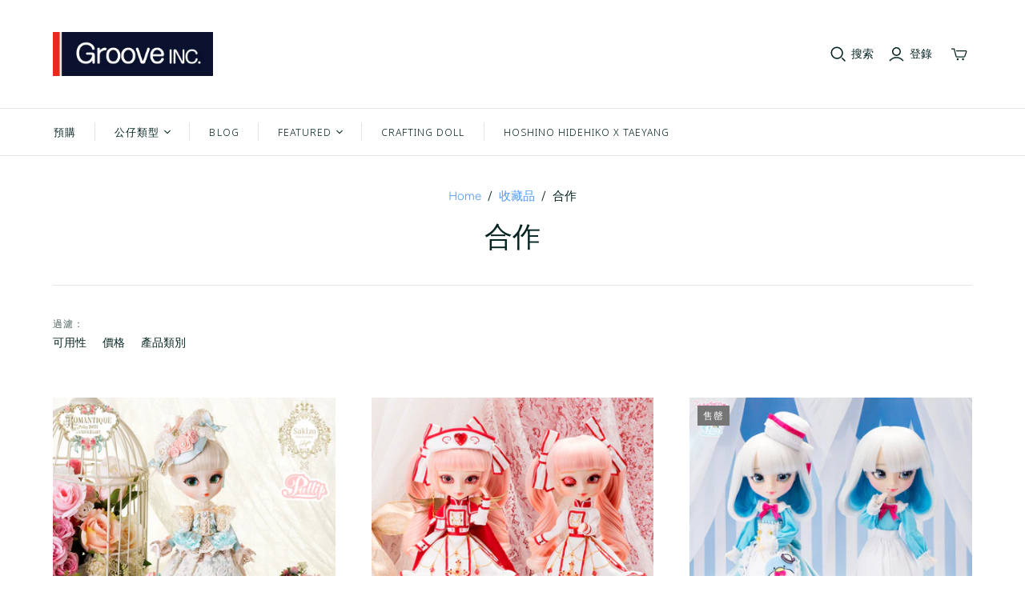

--- FILE ---
content_type: text/html; charset=utf-8
request_url: https://www.jgroove.jp/zh-hant/collections/collaboration
body_size: 40207
content:
<!DOCTYPE html>
<html class="no-js no-touch" lang="zh-TW">
<head>
  <meta charset="utf-8">
  <meta http-equiv="X-UA-Compatible" content="IE=edge,chrome=1">
  <meta name="viewport" content="width=device-width,initial-scale=1">

  <!-- Preconnect Domains -->
  <link rel="preconnect" href="https://cdn.shopify.com" crossorigin>
  <link rel="preconnect" href="https://fonts.shopify.com" crossorigin>
  <link rel="preconnect" href="https://monorail-edge.shopifysvc.com">

  <!-- Preload Assets -->
  <link rel="preload" href="//www.jgroove.jp/cdn/shop/t/22/assets/theme.css?v=43662761724364808201759333057" as="style">
  <link rel="preload" href="//www.jgroove.jp/cdn/shop/t/22/assets/atlantic.js?v=48578531384232193541729198236" as="script">
  <link rel="preload" href="//www.jgroove.jp/cdn/shop/t/22/assets/plugins.js?v=79646608729114258551729198236" as="script">
  <link rel="preload" href="//www.jgroove.jp/cdn/shopifycloud/storefront/assets/themes_support/api.jquery-7ab1a3a4.js" as="script">
  <link rel="preload" href="//www.jgroove.jp/cdn/shop/t/22/assets/atlantic-icons.woff?v=75156632991815219611729198236" as="font" type="font/woff" crossorigin>

  

  

  <title>合作&ndash; Groove Store Japan
</title>


  
    <meta name="description" content="購買 Pullip、Dal、Taeyang、Isul、Woori Pullip 和 Crafting Doll，請安心選擇 Groove 官方線上商店。  我們將最新的新品發佈、限量版娃娃和人氣商品資訊，從日本傳遞給全球的粉絲。  憑藉可靠的服務與細心，我們送達您一直期待的娃娃。  ">
  

  
  <link rel="shortcut icon" href="//www.jgroove.jp/cdn/shop/files/animated_favicon1_32x32.gif?v=1675160652" type="image/png">


  
    <link rel="canonical" href="https://www.jgroove.jp/zh-hant/collections/collaboration" />
  

  <script>window.performance && window.performance.mark && window.performance.mark('shopify.content_for_header.start');</script><meta name="google-site-verification" content="Lf24KV4gmlJJ9RamyYOymjnHFy_gwZ3gMRXpzZmDqu8">
<meta id="shopify-digital-wallet" name="shopify-digital-wallet" content="/37055332491/digital_wallets/dialog">
<meta name="shopify-checkout-api-token" content="1ca9e487966c0309a48ae8c9d6ab5849">
<meta id="in-context-paypal-metadata" data-shop-id="37055332491" data-venmo-supported="false" data-environment="production" data-locale="en_US" data-paypal-v4="true" data-currency="JPY">
<link rel="alternate" type="application/atom+xml" title="Feed" href="/zh-hant/collections/collaboration.atom" />
<link rel="alternate" hreflang="x-default" href="https://www.jgroove.jp/collections/collaboration">
<link rel="alternate" hreflang="ja" href="https://www.jgroove.jp/collections/collaboration">
<link rel="alternate" hreflang="zh-Hans" href="https://www.jgroove.jp/zh-hans/collections/collaboration">
<link rel="alternate" hreflang="zh-Hant" href="https://www.jgroove.jp/zh-hant/collections/collaboration">
<link rel="alternate" hreflang="en" href="https://www.jgroove.jp/en/collections/collaboration">
<link rel="alternate" hreflang="es" href="https://www.jgroove.jp/es/collections/collaboration">
<link rel="alternate" hreflang="fr" href="https://www.jgroove.jp/fr/collections/collaboration">
<link rel="alternate" hreflang="ar" href="https://www.jgroove.jp/ar/collections/collaboration">
<link rel="alternate" hreflang="id" href="https://www.jgroove.jp/id/collections/collaboration">
<link rel="alternate" hreflang="ms" href="https://www.jgroove.jp/ms/collections/collaboration">
<link rel="alternate" hreflang="th" href="https://www.jgroove.jp/th/collections/collaboration">
<link rel="alternate" hreflang="ru" href="https://www.jgroove.jp/ru/collections/collaboration">
<link rel="alternate" hreflang="it" href="https://www.jgroove.jp/it/collections/collaboration">
<link rel="alternate" hreflang="de" href="https://www.jgroove.jp/de/collections/collaboration">
<link rel="alternate" hreflang="zh-Hans-AC" href="https://www.jgroove.jp/zh-hans/collections/collaboration">
<link rel="alternate" hreflang="zh-Hant-AC" href="https://www.jgroove.jp/zh-hant/collections/collaboration">
<link rel="alternate" hreflang="zh-Hans-AD" href="https://www.jgroove.jp/zh-hans/collections/collaboration">
<link rel="alternate" hreflang="zh-Hant-AD" href="https://www.jgroove.jp/zh-hant/collections/collaboration">
<link rel="alternate" hreflang="zh-Hans-AE" href="https://www.jgroove.jp/zh-hans/collections/collaboration">
<link rel="alternate" hreflang="zh-Hant-AE" href="https://www.jgroove.jp/zh-hant/collections/collaboration">
<link rel="alternate" hreflang="zh-Hans-AF" href="https://www.jgroove.jp/zh-hans/collections/collaboration">
<link rel="alternate" hreflang="zh-Hant-AF" href="https://www.jgroove.jp/zh-hant/collections/collaboration">
<link rel="alternate" hreflang="zh-Hans-AG" href="https://www.jgroove.jp/zh-hans/collections/collaboration">
<link rel="alternate" hreflang="zh-Hant-AG" href="https://www.jgroove.jp/zh-hant/collections/collaboration">
<link rel="alternate" hreflang="zh-Hans-AI" href="https://www.jgroove.jp/zh-hans/collections/collaboration">
<link rel="alternate" hreflang="zh-Hant-AI" href="https://www.jgroove.jp/zh-hant/collections/collaboration">
<link rel="alternate" hreflang="zh-Hans-AL" href="https://www.jgroove.jp/zh-hans/collections/collaboration">
<link rel="alternate" hreflang="zh-Hant-AL" href="https://www.jgroove.jp/zh-hant/collections/collaboration">
<link rel="alternate" hreflang="zh-Hans-AM" href="https://www.jgroove.jp/zh-hans/collections/collaboration">
<link rel="alternate" hreflang="zh-Hant-AM" href="https://www.jgroove.jp/zh-hant/collections/collaboration">
<link rel="alternate" hreflang="zh-Hans-AO" href="https://www.jgroove.jp/zh-hans/collections/collaboration">
<link rel="alternate" hreflang="zh-Hant-AO" href="https://www.jgroove.jp/zh-hant/collections/collaboration">
<link rel="alternate" hreflang="zh-Hans-AR" href="https://www.jgroove.jp/zh-hans/collections/collaboration">
<link rel="alternate" hreflang="zh-Hant-AR" href="https://www.jgroove.jp/zh-hant/collections/collaboration">
<link rel="alternate" hreflang="zh-Hans-AT" href="https://www.jgroove.jp/zh-hans/collections/collaboration">
<link rel="alternate" hreflang="zh-Hant-AT" href="https://www.jgroove.jp/zh-hant/collections/collaboration">
<link rel="alternate" hreflang="zh-Hans-AU" href="https://www.jgroove.jp/zh-hans/collections/collaboration">
<link rel="alternate" hreflang="zh-Hant-AU" href="https://www.jgroove.jp/zh-hant/collections/collaboration">
<link rel="alternate" hreflang="zh-Hans-AW" href="https://www.jgroove.jp/zh-hans/collections/collaboration">
<link rel="alternate" hreflang="zh-Hant-AW" href="https://www.jgroove.jp/zh-hant/collections/collaboration">
<link rel="alternate" hreflang="zh-Hans-AX" href="https://www.jgroove.jp/zh-hans/collections/collaboration">
<link rel="alternate" hreflang="zh-Hant-AX" href="https://www.jgroove.jp/zh-hant/collections/collaboration">
<link rel="alternate" hreflang="zh-Hans-AZ" href="https://www.jgroove.jp/zh-hans/collections/collaboration">
<link rel="alternate" hreflang="zh-Hant-AZ" href="https://www.jgroove.jp/zh-hant/collections/collaboration">
<link rel="alternate" hreflang="zh-Hans-BA" href="https://www.jgroove.jp/zh-hans/collections/collaboration">
<link rel="alternate" hreflang="zh-Hant-BA" href="https://www.jgroove.jp/zh-hant/collections/collaboration">
<link rel="alternate" hreflang="zh-Hans-BB" href="https://www.jgroove.jp/zh-hans/collections/collaboration">
<link rel="alternate" hreflang="zh-Hant-BB" href="https://www.jgroove.jp/zh-hant/collections/collaboration">
<link rel="alternate" hreflang="zh-Hans-BD" href="https://www.jgroove.jp/zh-hans/collections/collaboration">
<link rel="alternate" hreflang="zh-Hant-BD" href="https://www.jgroove.jp/zh-hant/collections/collaboration">
<link rel="alternate" hreflang="zh-Hans-BE" href="https://www.jgroove.jp/zh-hans/collections/collaboration">
<link rel="alternate" hreflang="zh-Hant-BE" href="https://www.jgroove.jp/zh-hant/collections/collaboration">
<link rel="alternate" hreflang="zh-Hans-BF" href="https://www.jgroove.jp/zh-hans/collections/collaboration">
<link rel="alternate" hreflang="zh-Hant-BF" href="https://www.jgroove.jp/zh-hant/collections/collaboration">
<link rel="alternate" hreflang="zh-Hans-BG" href="https://www.jgroove.jp/zh-hans/collections/collaboration">
<link rel="alternate" hreflang="zh-Hant-BG" href="https://www.jgroove.jp/zh-hant/collections/collaboration">
<link rel="alternate" hreflang="zh-Hans-BH" href="https://www.jgroove.jp/zh-hans/collections/collaboration">
<link rel="alternate" hreflang="zh-Hant-BH" href="https://www.jgroove.jp/zh-hant/collections/collaboration">
<link rel="alternate" hreflang="zh-Hans-BI" href="https://www.jgroove.jp/zh-hans/collections/collaboration">
<link rel="alternate" hreflang="zh-Hant-BI" href="https://www.jgroove.jp/zh-hant/collections/collaboration">
<link rel="alternate" hreflang="zh-Hans-BJ" href="https://www.jgroove.jp/zh-hans/collections/collaboration">
<link rel="alternate" hreflang="zh-Hant-BJ" href="https://www.jgroove.jp/zh-hant/collections/collaboration">
<link rel="alternate" hreflang="zh-Hans-BL" href="https://www.jgroove.jp/zh-hans/collections/collaboration">
<link rel="alternate" hreflang="zh-Hant-BL" href="https://www.jgroove.jp/zh-hant/collections/collaboration">
<link rel="alternate" hreflang="zh-Hans-BM" href="https://www.jgroove.jp/zh-hans/collections/collaboration">
<link rel="alternate" hreflang="zh-Hant-BM" href="https://www.jgroove.jp/zh-hant/collections/collaboration">
<link rel="alternate" hreflang="zh-Hans-BN" href="https://www.jgroove.jp/zh-hans/collections/collaboration">
<link rel="alternate" hreflang="zh-Hant-BN" href="https://www.jgroove.jp/zh-hant/collections/collaboration">
<link rel="alternate" hreflang="zh-Hans-BO" href="https://www.jgroove.jp/zh-hans/collections/collaboration">
<link rel="alternate" hreflang="zh-Hant-BO" href="https://www.jgroove.jp/zh-hant/collections/collaboration">
<link rel="alternate" hreflang="zh-Hans-BQ" href="https://www.jgroove.jp/zh-hans/collections/collaboration">
<link rel="alternate" hreflang="zh-Hant-BQ" href="https://www.jgroove.jp/zh-hant/collections/collaboration">
<link rel="alternate" hreflang="zh-Hans-BR" href="https://www.jgroove.jp/zh-hans/collections/collaboration">
<link rel="alternate" hreflang="zh-Hant-BR" href="https://www.jgroove.jp/zh-hant/collections/collaboration">
<link rel="alternate" hreflang="zh-Hans-BS" href="https://www.jgroove.jp/zh-hans/collections/collaboration">
<link rel="alternate" hreflang="zh-Hant-BS" href="https://www.jgroove.jp/zh-hant/collections/collaboration">
<link rel="alternate" hreflang="zh-Hans-BT" href="https://www.jgroove.jp/zh-hans/collections/collaboration">
<link rel="alternate" hreflang="zh-Hant-BT" href="https://www.jgroove.jp/zh-hant/collections/collaboration">
<link rel="alternate" hreflang="zh-Hans-BW" href="https://www.jgroove.jp/zh-hans/collections/collaboration">
<link rel="alternate" hreflang="zh-Hant-BW" href="https://www.jgroove.jp/zh-hant/collections/collaboration">
<link rel="alternate" hreflang="zh-Hans-BY" href="https://www.jgroove.jp/zh-hans/collections/collaboration">
<link rel="alternate" hreflang="zh-Hant-BY" href="https://www.jgroove.jp/zh-hant/collections/collaboration">
<link rel="alternate" hreflang="zh-Hans-BZ" href="https://www.jgroove.jp/zh-hans/collections/collaboration">
<link rel="alternate" hreflang="zh-Hant-BZ" href="https://www.jgroove.jp/zh-hant/collections/collaboration">
<link rel="alternate" hreflang="zh-Hans-CA" href="https://www.jgroove.jp/zh-hans/collections/collaboration">
<link rel="alternate" hreflang="zh-Hant-CA" href="https://www.jgroove.jp/zh-hant/collections/collaboration">
<link rel="alternate" hreflang="zh-Hans-CC" href="https://www.jgroove.jp/zh-hans/collections/collaboration">
<link rel="alternate" hreflang="zh-Hant-CC" href="https://www.jgroove.jp/zh-hant/collections/collaboration">
<link rel="alternate" hreflang="zh-Hans-CD" href="https://www.jgroove.jp/zh-hans/collections/collaboration">
<link rel="alternate" hreflang="zh-Hant-CD" href="https://www.jgroove.jp/zh-hant/collections/collaboration">
<link rel="alternate" hreflang="zh-Hans-CF" href="https://www.jgroove.jp/zh-hans/collections/collaboration">
<link rel="alternate" hreflang="zh-Hant-CF" href="https://www.jgroove.jp/zh-hant/collections/collaboration">
<link rel="alternate" hreflang="zh-Hans-CG" href="https://www.jgroove.jp/zh-hans/collections/collaboration">
<link rel="alternate" hreflang="zh-Hant-CG" href="https://www.jgroove.jp/zh-hant/collections/collaboration">
<link rel="alternate" hreflang="zh-Hans-CH" href="https://www.jgroove.jp/zh-hans/collections/collaboration">
<link rel="alternate" hreflang="zh-Hant-CH" href="https://www.jgroove.jp/zh-hant/collections/collaboration">
<link rel="alternate" hreflang="zh-Hans-CI" href="https://www.jgroove.jp/zh-hans/collections/collaboration">
<link rel="alternate" hreflang="zh-Hant-CI" href="https://www.jgroove.jp/zh-hant/collections/collaboration">
<link rel="alternate" hreflang="zh-Hans-CK" href="https://www.jgroove.jp/zh-hans/collections/collaboration">
<link rel="alternate" hreflang="zh-Hant-CK" href="https://www.jgroove.jp/zh-hant/collections/collaboration">
<link rel="alternate" hreflang="zh-Hans-CL" href="https://www.jgroove.jp/zh-hans/collections/collaboration">
<link rel="alternate" hreflang="zh-Hant-CL" href="https://www.jgroove.jp/zh-hant/collections/collaboration">
<link rel="alternate" hreflang="zh-Hans-CM" href="https://www.jgroove.jp/zh-hans/collections/collaboration">
<link rel="alternate" hreflang="zh-Hant-CM" href="https://www.jgroove.jp/zh-hant/collections/collaboration">
<link rel="alternate" hreflang="zh-Hans-CN" href="https://www.jgroove.jp/zh-hans/collections/collaboration">
<link rel="alternate" hreflang="zh-Hant-CN" href="https://www.jgroove.jp/zh-hant/collections/collaboration">
<link rel="alternate" hreflang="zh-Hans-CO" href="https://www.jgroove.jp/zh-hans/collections/collaboration">
<link rel="alternate" hreflang="zh-Hant-CO" href="https://www.jgroove.jp/zh-hant/collections/collaboration">
<link rel="alternate" hreflang="zh-Hans-CR" href="https://www.jgroove.jp/zh-hans/collections/collaboration">
<link rel="alternate" hreflang="zh-Hant-CR" href="https://www.jgroove.jp/zh-hant/collections/collaboration">
<link rel="alternate" hreflang="zh-Hans-CV" href="https://www.jgroove.jp/zh-hans/collections/collaboration">
<link rel="alternate" hreflang="zh-Hant-CV" href="https://www.jgroove.jp/zh-hant/collections/collaboration">
<link rel="alternate" hreflang="zh-Hans-CW" href="https://www.jgroove.jp/zh-hans/collections/collaboration">
<link rel="alternate" hreflang="zh-Hant-CW" href="https://www.jgroove.jp/zh-hant/collections/collaboration">
<link rel="alternate" hreflang="zh-Hans-CX" href="https://www.jgroove.jp/zh-hans/collections/collaboration">
<link rel="alternate" hreflang="zh-Hant-CX" href="https://www.jgroove.jp/zh-hant/collections/collaboration">
<link rel="alternate" hreflang="zh-Hans-CY" href="https://www.jgroove.jp/zh-hans/collections/collaboration">
<link rel="alternate" hreflang="zh-Hant-CY" href="https://www.jgroove.jp/zh-hant/collections/collaboration">
<link rel="alternate" hreflang="zh-Hans-CZ" href="https://www.jgroove.jp/zh-hans/collections/collaboration">
<link rel="alternate" hreflang="zh-Hant-CZ" href="https://www.jgroove.jp/zh-hant/collections/collaboration">
<link rel="alternate" hreflang="zh-Hans-DE" href="https://www.jgroove.jp/zh-hans/collections/collaboration">
<link rel="alternate" hreflang="zh-Hant-DE" href="https://www.jgroove.jp/zh-hant/collections/collaboration">
<link rel="alternate" hreflang="zh-Hans-DJ" href="https://www.jgroove.jp/zh-hans/collections/collaboration">
<link rel="alternate" hreflang="zh-Hant-DJ" href="https://www.jgroove.jp/zh-hant/collections/collaboration">
<link rel="alternate" hreflang="zh-Hans-DK" href="https://www.jgroove.jp/zh-hans/collections/collaboration">
<link rel="alternate" hreflang="zh-Hant-DK" href="https://www.jgroove.jp/zh-hant/collections/collaboration">
<link rel="alternate" hreflang="zh-Hans-DM" href="https://www.jgroove.jp/zh-hans/collections/collaboration">
<link rel="alternate" hreflang="zh-Hant-DM" href="https://www.jgroove.jp/zh-hant/collections/collaboration">
<link rel="alternate" hreflang="zh-Hans-DO" href="https://www.jgroove.jp/zh-hans/collections/collaboration">
<link rel="alternate" hreflang="zh-Hant-DO" href="https://www.jgroove.jp/zh-hant/collections/collaboration">
<link rel="alternate" hreflang="zh-Hans-DZ" href="https://www.jgroove.jp/zh-hans/collections/collaboration">
<link rel="alternate" hreflang="zh-Hant-DZ" href="https://www.jgroove.jp/zh-hant/collections/collaboration">
<link rel="alternate" hreflang="zh-Hans-EC" href="https://www.jgroove.jp/zh-hans/collections/collaboration">
<link rel="alternate" hreflang="zh-Hant-EC" href="https://www.jgroove.jp/zh-hant/collections/collaboration">
<link rel="alternate" hreflang="zh-Hans-EE" href="https://www.jgroove.jp/zh-hans/collections/collaboration">
<link rel="alternate" hreflang="zh-Hant-EE" href="https://www.jgroove.jp/zh-hant/collections/collaboration">
<link rel="alternate" hreflang="zh-Hans-EG" href="https://www.jgroove.jp/zh-hans/collections/collaboration">
<link rel="alternate" hreflang="zh-Hant-EG" href="https://www.jgroove.jp/zh-hant/collections/collaboration">
<link rel="alternate" hreflang="zh-Hans-EH" href="https://www.jgroove.jp/zh-hans/collections/collaboration">
<link rel="alternate" hreflang="zh-Hant-EH" href="https://www.jgroove.jp/zh-hant/collections/collaboration">
<link rel="alternate" hreflang="zh-Hans-ER" href="https://www.jgroove.jp/zh-hans/collections/collaboration">
<link rel="alternate" hreflang="zh-Hant-ER" href="https://www.jgroove.jp/zh-hant/collections/collaboration">
<link rel="alternate" hreflang="zh-Hans-ES" href="https://www.jgroove.jp/zh-hans/collections/collaboration">
<link rel="alternate" hreflang="zh-Hant-ES" href="https://www.jgroove.jp/zh-hant/collections/collaboration">
<link rel="alternate" hreflang="zh-Hans-ET" href="https://www.jgroove.jp/zh-hans/collections/collaboration">
<link rel="alternate" hreflang="zh-Hant-ET" href="https://www.jgroove.jp/zh-hant/collections/collaboration">
<link rel="alternate" hreflang="zh-Hans-FI" href="https://www.jgroove.jp/zh-hans/collections/collaboration">
<link rel="alternate" hreflang="zh-Hant-FI" href="https://www.jgroove.jp/zh-hant/collections/collaboration">
<link rel="alternate" hreflang="zh-Hans-FJ" href="https://www.jgroove.jp/zh-hans/collections/collaboration">
<link rel="alternate" hreflang="zh-Hant-FJ" href="https://www.jgroove.jp/zh-hant/collections/collaboration">
<link rel="alternate" hreflang="zh-Hans-FO" href="https://www.jgroove.jp/zh-hans/collections/collaboration">
<link rel="alternate" hreflang="zh-Hant-FO" href="https://www.jgroove.jp/zh-hant/collections/collaboration">
<link rel="alternate" hreflang="zh-Hans-FR" href="https://www.jgroove.jp/zh-hans/collections/collaboration">
<link rel="alternate" hreflang="zh-Hant-FR" href="https://www.jgroove.jp/zh-hant/collections/collaboration">
<link rel="alternate" hreflang="zh-Hans-GA" href="https://www.jgroove.jp/zh-hans/collections/collaboration">
<link rel="alternate" hreflang="zh-Hant-GA" href="https://www.jgroove.jp/zh-hant/collections/collaboration">
<link rel="alternate" hreflang="zh-Hans-GB" href="https://www.jgroove.jp/zh-hans/collections/collaboration">
<link rel="alternate" hreflang="zh-Hant-GB" href="https://www.jgroove.jp/zh-hant/collections/collaboration">
<link rel="alternate" hreflang="zh-Hans-GD" href="https://www.jgroove.jp/zh-hans/collections/collaboration">
<link rel="alternate" hreflang="zh-Hant-GD" href="https://www.jgroove.jp/zh-hant/collections/collaboration">
<link rel="alternate" hreflang="zh-Hans-GE" href="https://www.jgroove.jp/zh-hans/collections/collaboration">
<link rel="alternate" hreflang="zh-Hant-GE" href="https://www.jgroove.jp/zh-hant/collections/collaboration">
<link rel="alternate" hreflang="zh-Hans-GF" href="https://www.jgroove.jp/zh-hans/collections/collaboration">
<link rel="alternate" hreflang="zh-Hant-GF" href="https://www.jgroove.jp/zh-hant/collections/collaboration">
<link rel="alternate" hreflang="zh-Hans-GG" href="https://www.jgroove.jp/zh-hans/collections/collaboration">
<link rel="alternate" hreflang="zh-Hant-GG" href="https://www.jgroove.jp/zh-hant/collections/collaboration">
<link rel="alternate" hreflang="zh-Hans-GH" href="https://www.jgroove.jp/zh-hans/collections/collaboration">
<link rel="alternate" hreflang="zh-Hant-GH" href="https://www.jgroove.jp/zh-hant/collections/collaboration">
<link rel="alternate" hreflang="zh-Hans-GI" href="https://www.jgroove.jp/zh-hans/collections/collaboration">
<link rel="alternate" hreflang="zh-Hant-GI" href="https://www.jgroove.jp/zh-hant/collections/collaboration">
<link rel="alternate" hreflang="zh-Hans-GL" href="https://www.jgroove.jp/zh-hans/collections/collaboration">
<link rel="alternate" hreflang="zh-Hant-GL" href="https://www.jgroove.jp/zh-hant/collections/collaboration">
<link rel="alternate" hreflang="zh-Hans-GM" href="https://www.jgroove.jp/zh-hans/collections/collaboration">
<link rel="alternate" hreflang="zh-Hant-GM" href="https://www.jgroove.jp/zh-hant/collections/collaboration">
<link rel="alternate" hreflang="zh-Hans-GN" href="https://www.jgroove.jp/zh-hans/collections/collaboration">
<link rel="alternate" hreflang="zh-Hant-GN" href="https://www.jgroove.jp/zh-hant/collections/collaboration">
<link rel="alternate" hreflang="zh-Hans-GP" href="https://www.jgroove.jp/zh-hans/collections/collaboration">
<link rel="alternate" hreflang="zh-Hant-GP" href="https://www.jgroove.jp/zh-hant/collections/collaboration">
<link rel="alternate" hreflang="zh-Hans-GQ" href="https://www.jgroove.jp/zh-hans/collections/collaboration">
<link rel="alternate" hreflang="zh-Hant-GQ" href="https://www.jgroove.jp/zh-hant/collections/collaboration">
<link rel="alternate" hreflang="zh-Hans-GR" href="https://www.jgroove.jp/zh-hans/collections/collaboration">
<link rel="alternate" hreflang="zh-Hant-GR" href="https://www.jgroove.jp/zh-hant/collections/collaboration">
<link rel="alternate" hreflang="zh-Hans-GS" href="https://www.jgroove.jp/zh-hans/collections/collaboration">
<link rel="alternate" hreflang="zh-Hant-GS" href="https://www.jgroove.jp/zh-hant/collections/collaboration">
<link rel="alternate" hreflang="zh-Hans-GT" href="https://www.jgroove.jp/zh-hans/collections/collaboration">
<link rel="alternate" hreflang="zh-Hant-GT" href="https://www.jgroove.jp/zh-hant/collections/collaboration">
<link rel="alternate" hreflang="zh-Hans-GW" href="https://www.jgroove.jp/zh-hans/collections/collaboration">
<link rel="alternate" hreflang="zh-Hant-GW" href="https://www.jgroove.jp/zh-hant/collections/collaboration">
<link rel="alternate" hreflang="zh-Hans-GY" href="https://www.jgroove.jp/zh-hans/collections/collaboration">
<link rel="alternate" hreflang="zh-Hant-GY" href="https://www.jgroove.jp/zh-hant/collections/collaboration">
<link rel="alternate" hreflang="zh-Hans-HK" href="https://www.jgroove.jp/zh-hans/collections/collaboration">
<link rel="alternate" hreflang="zh-Hant-HK" href="https://www.jgroove.jp/zh-hant/collections/collaboration">
<link rel="alternate" hreflang="zh-Hans-HN" href="https://www.jgroove.jp/zh-hans/collections/collaboration">
<link rel="alternate" hreflang="zh-Hant-HN" href="https://www.jgroove.jp/zh-hant/collections/collaboration">
<link rel="alternate" hreflang="zh-Hans-HR" href="https://www.jgroove.jp/zh-hans/collections/collaboration">
<link rel="alternate" hreflang="zh-Hant-HR" href="https://www.jgroove.jp/zh-hant/collections/collaboration">
<link rel="alternate" hreflang="zh-Hans-HT" href="https://www.jgroove.jp/zh-hans/collections/collaboration">
<link rel="alternate" hreflang="zh-Hant-HT" href="https://www.jgroove.jp/zh-hant/collections/collaboration">
<link rel="alternate" hreflang="zh-Hans-HU" href="https://www.jgroove.jp/zh-hans/collections/collaboration">
<link rel="alternate" hreflang="zh-Hant-HU" href="https://www.jgroove.jp/zh-hant/collections/collaboration">
<link rel="alternate" hreflang="zh-Hans-ID" href="https://www.jgroove.jp/zh-hans/collections/collaboration">
<link rel="alternate" hreflang="zh-Hant-ID" href="https://www.jgroove.jp/zh-hant/collections/collaboration">
<link rel="alternate" hreflang="zh-Hans-IE" href="https://www.jgroove.jp/zh-hans/collections/collaboration">
<link rel="alternate" hreflang="zh-Hant-IE" href="https://www.jgroove.jp/zh-hant/collections/collaboration">
<link rel="alternate" hreflang="zh-Hans-IL" href="https://www.jgroove.jp/zh-hans/collections/collaboration">
<link rel="alternate" hreflang="zh-Hant-IL" href="https://www.jgroove.jp/zh-hant/collections/collaboration">
<link rel="alternate" hreflang="zh-Hans-IM" href="https://www.jgroove.jp/zh-hans/collections/collaboration">
<link rel="alternate" hreflang="zh-Hant-IM" href="https://www.jgroove.jp/zh-hant/collections/collaboration">
<link rel="alternate" hreflang="zh-Hans-IN" href="https://www.jgroove.jp/zh-hans/collections/collaboration">
<link rel="alternate" hreflang="zh-Hant-IN" href="https://www.jgroove.jp/zh-hant/collections/collaboration">
<link rel="alternate" hreflang="zh-Hans-IQ" href="https://www.jgroove.jp/zh-hans/collections/collaboration">
<link rel="alternate" hreflang="zh-Hant-IQ" href="https://www.jgroove.jp/zh-hant/collections/collaboration">
<link rel="alternate" hreflang="zh-Hans-IS" href="https://www.jgroove.jp/zh-hans/collections/collaboration">
<link rel="alternate" hreflang="zh-Hant-IS" href="https://www.jgroove.jp/zh-hant/collections/collaboration">
<link rel="alternate" hreflang="zh-Hans-IT" href="https://www.jgroove.jp/zh-hans/collections/collaboration">
<link rel="alternate" hreflang="zh-Hant-IT" href="https://www.jgroove.jp/zh-hant/collections/collaboration">
<link rel="alternate" hreflang="zh-Hans-JE" href="https://www.jgroove.jp/zh-hans/collections/collaboration">
<link rel="alternate" hreflang="zh-Hant-JE" href="https://www.jgroove.jp/zh-hant/collections/collaboration">
<link rel="alternate" hreflang="zh-Hans-JM" href="https://www.jgroove.jp/zh-hans/collections/collaboration">
<link rel="alternate" hreflang="zh-Hant-JM" href="https://www.jgroove.jp/zh-hant/collections/collaboration">
<link rel="alternate" hreflang="zh-Hans-JO" href="https://www.jgroove.jp/zh-hans/collections/collaboration">
<link rel="alternate" hreflang="zh-Hant-JO" href="https://www.jgroove.jp/zh-hant/collections/collaboration">
<link rel="alternate" hreflang="zh-Hans-JP" href="https://www.jgroove.jp/zh-hans/collections/collaboration">
<link rel="alternate" hreflang="zh-Hant-JP" href="https://www.jgroove.jp/zh-hant/collections/collaboration">
<link rel="alternate" hreflang="zh-Hans-KE" href="https://www.jgroove.jp/zh-hans/collections/collaboration">
<link rel="alternate" hreflang="zh-Hant-KE" href="https://www.jgroove.jp/zh-hant/collections/collaboration">
<link rel="alternate" hreflang="zh-Hans-KG" href="https://www.jgroove.jp/zh-hans/collections/collaboration">
<link rel="alternate" hreflang="zh-Hant-KG" href="https://www.jgroove.jp/zh-hant/collections/collaboration">
<link rel="alternate" hreflang="zh-Hans-KH" href="https://www.jgroove.jp/zh-hans/collections/collaboration">
<link rel="alternate" hreflang="zh-Hant-KH" href="https://www.jgroove.jp/zh-hant/collections/collaboration">
<link rel="alternate" hreflang="zh-Hans-KI" href="https://www.jgroove.jp/zh-hans/collections/collaboration">
<link rel="alternate" hreflang="zh-Hant-KI" href="https://www.jgroove.jp/zh-hant/collections/collaboration">
<link rel="alternate" hreflang="zh-Hans-KM" href="https://www.jgroove.jp/zh-hans/collections/collaboration">
<link rel="alternate" hreflang="zh-Hant-KM" href="https://www.jgroove.jp/zh-hant/collections/collaboration">
<link rel="alternate" hreflang="zh-Hans-KW" href="https://www.jgroove.jp/zh-hans/collections/collaboration">
<link rel="alternate" hreflang="zh-Hant-KW" href="https://www.jgroove.jp/zh-hant/collections/collaboration">
<link rel="alternate" hreflang="zh-Hans-KY" href="https://www.jgroove.jp/zh-hans/collections/collaboration">
<link rel="alternate" hreflang="zh-Hant-KY" href="https://www.jgroove.jp/zh-hant/collections/collaboration">
<link rel="alternate" hreflang="zh-Hans-KZ" href="https://www.jgroove.jp/zh-hans/collections/collaboration">
<link rel="alternate" hreflang="zh-Hant-KZ" href="https://www.jgroove.jp/zh-hant/collections/collaboration">
<link rel="alternate" hreflang="zh-Hans-LA" href="https://www.jgroove.jp/zh-hans/collections/collaboration">
<link rel="alternate" hreflang="zh-Hant-LA" href="https://www.jgroove.jp/zh-hant/collections/collaboration">
<link rel="alternate" hreflang="zh-Hans-LB" href="https://www.jgroove.jp/zh-hans/collections/collaboration">
<link rel="alternate" hreflang="zh-Hant-LB" href="https://www.jgroove.jp/zh-hant/collections/collaboration">
<link rel="alternate" hreflang="zh-Hans-LC" href="https://www.jgroove.jp/zh-hans/collections/collaboration">
<link rel="alternate" hreflang="zh-Hant-LC" href="https://www.jgroove.jp/zh-hant/collections/collaboration">
<link rel="alternate" hreflang="zh-Hans-LI" href="https://www.jgroove.jp/zh-hans/collections/collaboration">
<link rel="alternate" hreflang="zh-Hant-LI" href="https://www.jgroove.jp/zh-hant/collections/collaboration">
<link rel="alternate" hreflang="zh-Hans-LK" href="https://www.jgroove.jp/zh-hans/collections/collaboration">
<link rel="alternate" hreflang="zh-Hant-LK" href="https://www.jgroove.jp/zh-hant/collections/collaboration">
<link rel="alternate" hreflang="zh-Hans-LR" href="https://www.jgroove.jp/zh-hans/collections/collaboration">
<link rel="alternate" hreflang="zh-Hant-LR" href="https://www.jgroove.jp/zh-hant/collections/collaboration">
<link rel="alternate" hreflang="zh-Hans-LS" href="https://www.jgroove.jp/zh-hans/collections/collaboration">
<link rel="alternate" hreflang="zh-Hant-LS" href="https://www.jgroove.jp/zh-hant/collections/collaboration">
<link rel="alternate" hreflang="zh-Hans-LT" href="https://www.jgroove.jp/zh-hans/collections/collaboration">
<link rel="alternate" hreflang="zh-Hant-LT" href="https://www.jgroove.jp/zh-hant/collections/collaboration">
<link rel="alternate" hreflang="zh-Hans-LU" href="https://www.jgroove.jp/zh-hans/collections/collaboration">
<link rel="alternate" hreflang="zh-Hant-LU" href="https://www.jgroove.jp/zh-hant/collections/collaboration">
<link rel="alternate" hreflang="zh-Hans-LV" href="https://www.jgroove.jp/zh-hans/collections/collaboration">
<link rel="alternate" hreflang="zh-Hant-LV" href="https://www.jgroove.jp/zh-hant/collections/collaboration">
<link rel="alternate" hreflang="zh-Hans-LY" href="https://www.jgroove.jp/zh-hans/collections/collaboration">
<link rel="alternate" hreflang="zh-Hant-LY" href="https://www.jgroove.jp/zh-hant/collections/collaboration">
<link rel="alternate" hreflang="zh-Hans-MA" href="https://www.jgroove.jp/zh-hans/collections/collaboration">
<link rel="alternate" hreflang="zh-Hant-MA" href="https://www.jgroove.jp/zh-hant/collections/collaboration">
<link rel="alternate" hreflang="zh-Hans-MC" href="https://www.jgroove.jp/zh-hans/collections/collaboration">
<link rel="alternate" hreflang="zh-Hant-MC" href="https://www.jgroove.jp/zh-hant/collections/collaboration">
<link rel="alternate" hreflang="zh-Hans-MD" href="https://www.jgroove.jp/zh-hans/collections/collaboration">
<link rel="alternate" hreflang="zh-Hant-MD" href="https://www.jgroove.jp/zh-hant/collections/collaboration">
<link rel="alternate" hreflang="zh-Hans-ME" href="https://www.jgroove.jp/zh-hans/collections/collaboration">
<link rel="alternate" hreflang="zh-Hant-ME" href="https://www.jgroove.jp/zh-hant/collections/collaboration">
<link rel="alternate" hreflang="zh-Hans-MF" href="https://www.jgroove.jp/zh-hans/collections/collaboration">
<link rel="alternate" hreflang="zh-Hant-MF" href="https://www.jgroove.jp/zh-hant/collections/collaboration">
<link rel="alternate" hreflang="zh-Hans-MK" href="https://www.jgroove.jp/zh-hans/collections/collaboration">
<link rel="alternate" hreflang="zh-Hant-MK" href="https://www.jgroove.jp/zh-hant/collections/collaboration">
<link rel="alternate" hreflang="zh-Hans-ML" href="https://www.jgroove.jp/zh-hans/collections/collaboration">
<link rel="alternate" hreflang="zh-Hant-ML" href="https://www.jgroove.jp/zh-hant/collections/collaboration">
<link rel="alternate" hreflang="zh-Hans-MM" href="https://www.jgroove.jp/zh-hans/collections/collaboration">
<link rel="alternate" hreflang="zh-Hant-MM" href="https://www.jgroove.jp/zh-hant/collections/collaboration">
<link rel="alternate" hreflang="zh-Hans-MN" href="https://www.jgroove.jp/zh-hans/collections/collaboration">
<link rel="alternate" hreflang="zh-Hant-MN" href="https://www.jgroove.jp/zh-hant/collections/collaboration">
<link rel="alternate" hreflang="zh-Hans-MO" href="https://www.jgroove.jp/zh-hans/collections/collaboration">
<link rel="alternate" hreflang="zh-Hant-MO" href="https://www.jgroove.jp/zh-hant/collections/collaboration">
<link rel="alternate" hreflang="zh-Hans-MQ" href="https://www.jgroove.jp/zh-hans/collections/collaboration">
<link rel="alternate" hreflang="zh-Hant-MQ" href="https://www.jgroove.jp/zh-hant/collections/collaboration">
<link rel="alternate" hreflang="zh-Hans-MR" href="https://www.jgroove.jp/zh-hans/collections/collaboration">
<link rel="alternate" hreflang="zh-Hant-MR" href="https://www.jgroove.jp/zh-hant/collections/collaboration">
<link rel="alternate" hreflang="zh-Hans-MS" href="https://www.jgroove.jp/zh-hans/collections/collaboration">
<link rel="alternate" hreflang="zh-Hant-MS" href="https://www.jgroove.jp/zh-hant/collections/collaboration">
<link rel="alternate" hreflang="zh-Hans-MT" href="https://www.jgroove.jp/zh-hans/collections/collaboration">
<link rel="alternate" hreflang="zh-Hant-MT" href="https://www.jgroove.jp/zh-hant/collections/collaboration">
<link rel="alternate" hreflang="zh-Hans-MU" href="https://www.jgroove.jp/zh-hans/collections/collaboration">
<link rel="alternate" hreflang="zh-Hant-MU" href="https://www.jgroove.jp/zh-hant/collections/collaboration">
<link rel="alternate" hreflang="zh-Hans-MV" href="https://www.jgroove.jp/zh-hans/collections/collaboration">
<link rel="alternate" hreflang="zh-Hant-MV" href="https://www.jgroove.jp/zh-hant/collections/collaboration">
<link rel="alternate" hreflang="zh-Hans-MW" href="https://www.jgroove.jp/zh-hans/collections/collaboration">
<link rel="alternate" hreflang="zh-Hant-MW" href="https://www.jgroove.jp/zh-hant/collections/collaboration">
<link rel="alternate" hreflang="zh-Hans-MX" href="https://www.jgroove.jp/zh-hans/collections/collaboration">
<link rel="alternate" hreflang="zh-Hant-MX" href="https://www.jgroove.jp/zh-hant/collections/collaboration">
<link rel="alternate" hreflang="zh-Hans-MY" href="https://www.jgroove.jp/zh-hans/collections/collaboration">
<link rel="alternate" hreflang="zh-Hant-MY" href="https://www.jgroove.jp/zh-hant/collections/collaboration">
<link rel="alternate" hreflang="zh-Hans-MZ" href="https://www.jgroove.jp/zh-hans/collections/collaboration">
<link rel="alternate" hreflang="zh-Hant-MZ" href="https://www.jgroove.jp/zh-hant/collections/collaboration">
<link rel="alternate" hreflang="zh-Hans-NA" href="https://www.jgroove.jp/zh-hans/collections/collaboration">
<link rel="alternate" hreflang="zh-Hant-NA" href="https://www.jgroove.jp/zh-hant/collections/collaboration">
<link rel="alternate" hreflang="zh-Hans-NC" href="https://www.jgroove.jp/zh-hans/collections/collaboration">
<link rel="alternate" hreflang="zh-Hant-NC" href="https://www.jgroove.jp/zh-hant/collections/collaboration">
<link rel="alternate" hreflang="zh-Hans-NE" href="https://www.jgroove.jp/zh-hans/collections/collaboration">
<link rel="alternate" hreflang="zh-Hant-NE" href="https://www.jgroove.jp/zh-hant/collections/collaboration">
<link rel="alternate" hreflang="zh-Hans-NF" href="https://www.jgroove.jp/zh-hans/collections/collaboration">
<link rel="alternate" hreflang="zh-Hant-NF" href="https://www.jgroove.jp/zh-hant/collections/collaboration">
<link rel="alternate" hreflang="zh-Hans-NG" href="https://www.jgroove.jp/zh-hans/collections/collaboration">
<link rel="alternate" hreflang="zh-Hant-NG" href="https://www.jgroove.jp/zh-hant/collections/collaboration">
<link rel="alternate" hreflang="zh-Hans-NI" href="https://www.jgroove.jp/zh-hans/collections/collaboration">
<link rel="alternate" hreflang="zh-Hant-NI" href="https://www.jgroove.jp/zh-hant/collections/collaboration">
<link rel="alternate" hreflang="zh-Hans-NL" href="https://www.jgroove.jp/zh-hans/collections/collaboration">
<link rel="alternate" hreflang="zh-Hant-NL" href="https://www.jgroove.jp/zh-hant/collections/collaboration">
<link rel="alternate" hreflang="zh-Hans-NO" href="https://www.jgroove.jp/zh-hans/collections/collaboration">
<link rel="alternate" hreflang="zh-Hant-NO" href="https://www.jgroove.jp/zh-hant/collections/collaboration">
<link rel="alternate" hreflang="zh-Hans-NP" href="https://www.jgroove.jp/zh-hans/collections/collaboration">
<link rel="alternate" hreflang="zh-Hant-NP" href="https://www.jgroove.jp/zh-hant/collections/collaboration">
<link rel="alternate" hreflang="zh-Hans-NR" href="https://www.jgroove.jp/zh-hans/collections/collaboration">
<link rel="alternate" hreflang="zh-Hant-NR" href="https://www.jgroove.jp/zh-hant/collections/collaboration">
<link rel="alternate" hreflang="zh-Hans-NU" href="https://www.jgroove.jp/zh-hans/collections/collaboration">
<link rel="alternate" hreflang="zh-Hant-NU" href="https://www.jgroove.jp/zh-hant/collections/collaboration">
<link rel="alternate" hreflang="zh-Hans-NZ" href="https://www.jgroove.jp/zh-hans/collections/collaboration">
<link rel="alternate" hreflang="zh-Hant-NZ" href="https://www.jgroove.jp/zh-hant/collections/collaboration">
<link rel="alternate" hreflang="zh-Hans-OM" href="https://www.jgroove.jp/zh-hans/collections/collaboration">
<link rel="alternate" hreflang="zh-Hant-OM" href="https://www.jgroove.jp/zh-hant/collections/collaboration">
<link rel="alternate" hreflang="zh-Hans-PA" href="https://www.jgroove.jp/zh-hans/collections/collaboration">
<link rel="alternate" hreflang="zh-Hant-PA" href="https://www.jgroove.jp/zh-hant/collections/collaboration">
<link rel="alternate" hreflang="zh-Hans-PE" href="https://www.jgroove.jp/zh-hans/collections/collaboration">
<link rel="alternate" hreflang="zh-Hant-PE" href="https://www.jgroove.jp/zh-hant/collections/collaboration">
<link rel="alternate" hreflang="zh-Hans-PF" href="https://www.jgroove.jp/zh-hans/collections/collaboration">
<link rel="alternate" hreflang="zh-Hant-PF" href="https://www.jgroove.jp/zh-hant/collections/collaboration">
<link rel="alternate" hreflang="zh-Hans-PG" href="https://www.jgroove.jp/zh-hans/collections/collaboration">
<link rel="alternate" hreflang="zh-Hant-PG" href="https://www.jgroove.jp/zh-hant/collections/collaboration">
<link rel="alternate" hreflang="zh-Hans-PH" href="https://www.jgroove.jp/zh-hans/collections/collaboration">
<link rel="alternate" hreflang="zh-Hant-PH" href="https://www.jgroove.jp/zh-hant/collections/collaboration">
<link rel="alternate" hreflang="zh-Hans-PK" href="https://www.jgroove.jp/zh-hans/collections/collaboration">
<link rel="alternate" hreflang="zh-Hant-PK" href="https://www.jgroove.jp/zh-hant/collections/collaboration">
<link rel="alternate" hreflang="zh-Hans-PL" href="https://www.jgroove.jp/zh-hans/collections/collaboration">
<link rel="alternate" hreflang="zh-Hant-PL" href="https://www.jgroove.jp/zh-hant/collections/collaboration">
<link rel="alternate" hreflang="zh-Hans-PS" href="https://www.jgroove.jp/zh-hans/collections/collaboration">
<link rel="alternate" hreflang="zh-Hant-PS" href="https://www.jgroove.jp/zh-hant/collections/collaboration">
<link rel="alternate" hreflang="zh-Hans-PT" href="https://www.jgroove.jp/zh-hans/collections/collaboration">
<link rel="alternate" hreflang="zh-Hant-PT" href="https://www.jgroove.jp/zh-hant/collections/collaboration">
<link rel="alternate" hreflang="zh-Hans-PY" href="https://www.jgroove.jp/zh-hans/collections/collaboration">
<link rel="alternate" hreflang="zh-Hant-PY" href="https://www.jgroove.jp/zh-hant/collections/collaboration">
<link rel="alternate" hreflang="zh-Hans-QA" href="https://www.jgroove.jp/zh-hans/collections/collaboration">
<link rel="alternate" hreflang="zh-Hant-QA" href="https://www.jgroove.jp/zh-hant/collections/collaboration">
<link rel="alternate" hreflang="zh-Hans-RE" href="https://www.jgroove.jp/zh-hans/collections/collaboration">
<link rel="alternate" hreflang="zh-Hant-RE" href="https://www.jgroove.jp/zh-hant/collections/collaboration">
<link rel="alternate" hreflang="zh-Hans-RO" href="https://www.jgroove.jp/zh-hans/collections/collaboration">
<link rel="alternate" hreflang="zh-Hant-RO" href="https://www.jgroove.jp/zh-hant/collections/collaboration">
<link rel="alternate" hreflang="zh-Hans-RS" href="https://www.jgroove.jp/zh-hans/collections/collaboration">
<link rel="alternate" hreflang="zh-Hant-RS" href="https://www.jgroove.jp/zh-hant/collections/collaboration">
<link rel="alternate" hreflang="zh-Hans-RW" href="https://www.jgroove.jp/zh-hans/collections/collaboration">
<link rel="alternate" hreflang="zh-Hant-RW" href="https://www.jgroove.jp/zh-hant/collections/collaboration">
<link rel="alternate" hreflang="zh-Hans-SA" href="https://www.jgroove.jp/zh-hans/collections/collaboration">
<link rel="alternate" hreflang="zh-Hant-SA" href="https://www.jgroove.jp/zh-hant/collections/collaboration">
<link rel="alternate" hreflang="zh-Hans-SB" href="https://www.jgroove.jp/zh-hans/collections/collaboration">
<link rel="alternate" hreflang="zh-Hant-SB" href="https://www.jgroove.jp/zh-hant/collections/collaboration">
<link rel="alternate" hreflang="zh-Hans-SC" href="https://www.jgroove.jp/zh-hans/collections/collaboration">
<link rel="alternate" hreflang="zh-Hant-SC" href="https://www.jgroove.jp/zh-hant/collections/collaboration">
<link rel="alternate" hreflang="zh-Hans-SD" href="https://www.jgroove.jp/zh-hans/collections/collaboration">
<link rel="alternate" hreflang="zh-Hant-SD" href="https://www.jgroove.jp/zh-hant/collections/collaboration">
<link rel="alternate" hreflang="zh-Hans-SE" href="https://www.jgroove.jp/zh-hans/collections/collaboration">
<link rel="alternate" hreflang="zh-Hant-SE" href="https://www.jgroove.jp/zh-hant/collections/collaboration">
<link rel="alternate" hreflang="zh-Hans-SG" href="https://www.jgroove.jp/zh-hans/collections/collaboration">
<link rel="alternate" hreflang="zh-Hant-SG" href="https://www.jgroove.jp/zh-hant/collections/collaboration">
<link rel="alternate" hreflang="zh-Hans-SH" href="https://www.jgroove.jp/zh-hans/collections/collaboration">
<link rel="alternate" hreflang="zh-Hant-SH" href="https://www.jgroove.jp/zh-hant/collections/collaboration">
<link rel="alternate" hreflang="zh-Hans-SI" href="https://www.jgroove.jp/zh-hans/collections/collaboration">
<link rel="alternate" hreflang="zh-Hant-SI" href="https://www.jgroove.jp/zh-hant/collections/collaboration">
<link rel="alternate" hreflang="zh-Hans-SK" href="https://www.jgroove.jp/zh-hans/collections/collaboration">
<link rel="alternate" hreflang="zh-Hant-SK" href="https://www.jgroove.jp/zh-hant/collections/collaboration">
<link rel="alternate" hreflang="zh-Hans-SL" href="https://www.jgroove.jp/zh-hans/collections/collaboration">
<link rel="alternate" hreflang="zh-Hant-SL" href="https://www.jgroove.jp/zh-hant/collections/collaboration">
<link rel="alternate" hreflang="zh-Hans-SM" href="https://www.jgroove.jp/zh-hans/collections/collaboration">
<link rel="alternate" hreflang="zh-Hant-SM" href="https://www.jgroove.jp/zh-hant/collections/collaboration">
<link rel="alternate" hreflang="zh-Hans-SN" href="https://www.jgroove.jp/zh-hans/collections/collaboration">
<link rel="alternate" hreflang="zh-Hant-SN" href="https://www.jgroove.jp/zh-hant/collections/collaboration">
<link rel="alternate" hreflang="zh-Hans-SO" href="https://www.jgroove.jp/zh-hans/collections/collaboration">
<link rel="alternate" hreflang="zh-Hant-SO" href="https://www.jgroove.jp/zh-hant/collections/collaboration">
<link rel="alternate" hreflang="zh-Hans-SR" href="https://www.jgroove.jp/zh-hans/collections/collaboration">
<link rel="alternate" hreflang="zh-Hant-SR" href="https://www.jgroove.jp/zh-hant/collections/collaboration">
<link rel="alternate" hreflang="zh-Hans-SS" href="https://www.jgroove.jp/zh-hans/collections/collaboration">
<link rel="alternate" hreflang="zh-Hant-SS" href="https://www.jgroove.jp/zh-hant/collections/collaboration">
<link rel="alternate" hreflang="zh-Hans-ST" href="https://www.jgroove.jp/zh-hans/collections/collaboration">
<link rel="alternate" hreflang="zh-Hant-ST" href="https://www.jgroove.jp/zh-hant/collections/collaboration">
<link rel="alternate" hreflang="zh-Hans-SV" href="https://www.jgroove.jp/zh-hans/collections/collaboration">
<link rel="alternate" hreflang="zh-Hant-SV" href="https://www.jgroove.jp/zh-hant/collections/collaboration">
<link rel="alternate" hreflang="zh-Hans-SX" href="https://www.jgroove.jp/zh-hans/collections/collaboration">
<link rel="alternate" hreflang="zh-Hant-SX" href="https://www.jgroove.jp/zh-hant/collections/collaboration">
<link rel="alternate" hreflang="zh-Hans-SZ" href="https://www.jgroove.jp/zh-hans/collections/collaboration">
<link rel="alternate" hreflang="zh-Hant-SZ" href="https://www.jgroove.jp/zh-hant/collections/collaboration">
<link rel="alternate" hreflang="zh-Hans-TD" href="https://www.jgroove.jp/zh-hans/collections/collaboration">
<link rel="alternate" hreflang="zh-Hant-TD" href="https://www.jgroove.jp/zh-hant/collections/collaboration">
<link rel="alternate" hreflang="zh-Hans-TG" href="https://www.jgroove.jp/zh-hans/collections/collaboration">
<link rel="alternate" hreflang="zh-Hant-TG" href="https://www.jgroove.jp/zh-hant/collections/collaboration">
<link rel="alternate" hreflang="zh-Hans-TH" href="https://www.jgroove.jp/zh-hans/collections/collaboration">
<link rel="alternate" hreflang="zh-Hant-TH" href="https://www.jgroove.jp/zh-hant/collections/collaboration">
<link rel="alternate" hreflang="zh-Hans-TJ" href="https://www.jgroove.jp/zh-hans/collections/collaboration">
<link rel="alternate" hreflang="zh-Hant-TJ" href="https://www.jgroove.jp/zh-hant/collections/collaboration">
<link rel="alternate" hreflang="zh-Hans-TK" href="https://www.jgroove.jp/zh-hans/collections/collaboration">
<link rel="alternate" hreflang="zh-Hant-TK" href="https://www.jgroove.jp/zh-hant/collections/collaboration">
<link rel="alternate" hreflang="zh-Hans-TL" href="https://www.jgroove.jp/zh-hans/collections/collaboration">
<link rel="alternate" hreflang="zh-Hant-TL" href="https://www.jgroove.jp/zh-hant/collections/collaboration">
<link rel="alternate" hreflang="zh-Hans-TM" href="https://www.jgroove.jp/zh-hans/collections/collaboration">
<link rel="alternate" hreflang="zh-Hant-TM" href="https://www.jgroove.jp/zh-hant/collections/collaboration">
<link rel="alternate" hreflang="zh-Hans-TN" href="https://www.jgroove.jp/zh-hans/collections/collaboration">
<link rel="alternate" hreflang="zh-Hant-TN" href="https://www.jgroove.jp/zh-hant/collections/collaboration">
<link rel="alternate" hreflang="zh-Hans-TO" href="https://www.jgroove.jp/zh-hans/collections/collaboration">
<link rel="alternate" hreflang="zh-Hant-TO" href="https://www.jgroove.jp/zh-hant/collections/collaboration">
<link rel="alternate" hreflang="zh-Hans-TR" href="https://www.jgroove.jp/zh-hans/collections/collaboration">
<link rel="alternate" hreflang="zh-Hant-TR" href="https://www.jgroove.jp/zh-hant/collections/collaboration">
<link rel="alternate" hreflang="zh-Hans-TT" href="https://www.jgroove.jp/zh-hans/collections/collaboration">
<link rel="alternate" hreflang="zh-Hant-TT" href="https://www.jgroove.jp/zh-hant/collections/collaboration">
<link rel="alternate" hreflang="zh-Hans-TV" href="https://www.jgroove.jp/zh-hans/collections/collaboration">
<link rel="alternate" hreflang="zh-Hant-TV" href="https://www.jgroove.jp/zh-hant/collections/collaboration">
<link rel="alternate" hreflang="zh-Hans-TW" href="https://www.jgroove.jp/zh-hans/collections/collaboration">
<link rel="alternate" hreflang="zh-Hant-TW" href="https://www.jgroove.jp/zh-hant/collections/collaboration">
<link rel="alternate" hreflang="zh-Hans-TZ" href="https://www.jgroove.jp/zh-hans/collections/collaboration">
<link rel="alternate" hreflang="zh-Hant-TZ" href="https://www.jgroove.jp/zh-hant/collections/collaboration">
<link rel="alternate" hreflang="zh-Hans-UA" href="https://www.jgroove.jp/zh-hans/collections/collaboration">
<link rel="alternate" hreflang="zh-Hant-UA" href="https://www.jgroove.jp/zh-hant/collections/collaboration">
<link rel="alternate" hreflang="zh-Hans-UG" href="https://www.jgroove.jp/zh-hans/collections/collaboration">
<link rel="alternate" hreflang="zh-Hant-UG" href="https://www.jgroove.jp/zh-hant/collections/collaboration">
<link rel="alternate" hreflang="zh-Hans-US" href="https://www.jgroove.jp/zh-hans/collections/collaboration">
<link rel="alternate" hreflang="zh-Hant-US" href="https://www.jgroove.jp/zh-hant/collections/collaboration">
<link rel="alternate" hreflang="zh-Hans-UY" href="https://www.jgroove.jp/zh-hans/collections/collaboration">
<link rel="alternate" hreflang="zh-Hant-UY" href="https://www.jgroove.jp/zh-hant/collections/collaboration">
<link rel="alternate" hreflang="zh-Hans-UZ" href="https://www.jgroove.jp/zh-hans/collections/collaboration">
<link rel="alternate" hreflang="zh-Hant-UZ" href="https://www.jgroove.jp/zh-hant/collections/collaboration">
<link rel="alternate" hreflang="zh-Hans-VA" href="https://www.jgroove.jp/zh-hans/collections/collaboration">
<link rel="alternate" hreflang="zh-Hant-VA" href="https://www.jgroove.jp/zh-hant/collections/collaboration">
<link rel="alternate" hreflang="zh-Hans-VE" href="https://www.jgroove.jp/zh-hans/collections/collaboration">
<link rel="alternate" hreflang="zh-Hant-VE" href="https://www.jgroove.jp/zh-hant/collections/collaboration">
<link rel="alternate" hreflang="zh-Hans-VG" href="https://www.jgroove.jp/zh-hans/collections/collaboration">
<link rel="alternate" hreflang="zh-Hant-VG" href="https://www.jgroove.jp/zh-hant/collections/collaboration">
<link rel="alternate" hreflang="zh-Hans-VN" href="https://www.jgroove.jp/zh-hans/collections/collaboration">
<link rel="alternate" hreflang="zh-Hant-VN" href="https://www.jgroove.jp/zh-hant/collections/collaboration">
<link rel="alternate" hreflang="zh-Hans-VU" href="https://www.jgroove.jp/zh-hans/collections/collaboration">
<link rel="alternate" hreflang="zh-Hant-VU" href="https://www.jgroove.jp/zh-hant/collections/collaboration">
<link rel="alternate" hreflang="zh-Hans-WF" href="https://www.jgroove.jp/zh-hans/collections/collaboration">
<link rel="alternate" hreflang="zh-Hant-WF" href="https://www.jgroove.jp/zh-hant/collections/collaboration">
<link rel="alternate" hreflang="zh-Hans-WS" href="https://www.jgroove.jp/zh-hans/collections/collaboration">
<link rel="alternate" hreflang="zh-Hant-WS" href="https://www.jgroove.jp/zh-hant/collections/collaboration">
<link rel="alternate" hreflang="zh-Hans-XK" href="https://www.jgroove.jp/zh-hans/collections/collaboration">
<link rel="alternate" hreflang="zh-Hant-XK" href="https://www.jgroove.jp/zh-hant/collections/collaboration">
<link rel="alternate" hreflang="zh-Hans-YE" href="https://www.jgroove.jp/zh-hans/collections/collaboration">
<link rel="alternate" hreflang="zh-Hant-YE" href="https://www.jgroove.jp/zh-hant/collections/collaboration">
<link rel="alternate" hreflang="zh-Hans-YT" href="https://www.jgroove.jp/zh-hans/collections/collaboration">
<link rel="alternate" hreflang="zh-Hant-YT" href="https://www.jgroove.jp/zh-hant/collections/collaboration">
<link rel="alternate" hreflang="zh-Hans-ZA" href="https://www.jgroove.jp/zh-hans/collections/collaboration">
<link rel="alternate" hreflang="zh-Hant-ZA" href="https://www.jgroove.jp/zh-hant/collections/collaboration">
<link rel="alternate" hreflang="zh-Hans-ZM" href="https://www.jgroove.jp/zh-hans/collections/collaboration">
<link rel="alternate" hreflang="zh-Hant-ZM" href="https://www.jgroove.jp/zh-hant/collections/collaboration">
<link rel="alternate" hreflang="zh-Hans-ZW" href="https://www.jgroove.jp/zh-hans/collections/collaboration">
<link rel="alternate" hreflang="zh-Hant-ZW" href="https://www.jgroove.jp/zh-hant/collections/collaboration">
<link rel="alternate" type="application/json+oembed" href="https://www.jgroove.jp/zh-hant/collections/collaboration.oembed">
<script async="async" src="/checkouts/internal/preloads.js?locale=zh-JP"></script>
<script id="apple-pay-shop-capabilities" type="application/json">{"shopId":37055332491,"countryCode":"JP","currencyCode":"JPY","merchantCapabilities":["supports3DS"],"merchantId":"gid:\/\/shopify\/Shop\/37055332491","merchantName":"Groove Store Japan","requiredBillingContactFields":["postalAddress","email","phone"],"requiredShippingContactFields":["postalAddress","email","phone"],"shippingType":"shipping","supportedNetworks":["visa","masterCard","amex","jcb","discover"],"total":{"type":"pending","label":"Groove Store Japan","amount":"1.00"},"shopifyPaymentsEnabled":true,"supportsSubscriptions":true}</script>
<script id="shopify-features" type="application/json">{"accessToken":"1ca9e487966c0309a48ae8c9d6ab5849","betas":["rich-media-storefront-analytics"],"domain":"www.jgroove.jp","predictiveSearch":false,"shopId":37055332491,"locale":"zh-tw"}</script>
<script>var Shopify = Shopify || {};
Shopify.shop = "groove-japan.myshopify.com";
Shopify.locale = "zh-TW";
Shopify.currency = {"active":"JPY","rate":"1.0"};
Shopify.country = "JP";
Shopify.theme = {"name":"Atlantic 18.2 edited 2024-10-17","id":135687995531,"schema_name":"Atlantic","schema_version":"18.2.0","theme_store_id":566,"role":"main"};
Shopify.theme.handle = "null";
Shopify.theme.style = {"id":null,"handle":null};
Shopify.cdnHost = "www.jgroove.jp/cdn";
Shopify.routes = Shopify.routes || {};
Shopify.routes.root = "/zh-hant/";</script>
<script type="module">!function(o){(o.Shopify=o.Shopify||{}).modules=!0}(window);</script>
<script>!function(o){function n(){var o=[];function n(){o.push(Array.prototype.slice.apply(arguments))}return n.q=o,n}var t=o.Shopify=o.Shopify||{};t.loadFeatures=n(),t.autoloadFeatures=n()}(window);</script>
<script id="shop-js-analytics" type="application/json">{"pageType":"collection"}</script>
<script defer="defer" async type="module" src="//www.jgroove.jp/cdn/shopifycloud/shop-js/modules/v2/client.init-shop-cart-sync_D9dVssWa.zh-TW.esm.js"></script>
<script defer="defer" async type="module" src="//www.jgroove.jp/cdn/shopifycloud/shop-js/modules/v2/chunk.common_OJXd8nZT.esm.js"></script>
<script type="module">
  await import("//www.jgroove.jp/cdn/shopifycloud/shop-js/modules/v2/client.init-shop-cart-sync_D9dVssWa.zh-TW.esm.js");
await import("//www.jgroove.jp/cdn/shopifycloud/shop-js/modules/v2/chunk.common_OJXd8nZT.esm.js");

  window.Shopify.SignInWithShop?.initShopCartSync?.({"fedCMEnabled":true,"windoidEnabled":true});

</script>
<script>(function() {
  var isLoaded = false;
  function asyncLoad() {
    if (isLoaded) return;
    isLoaded = true;
    var urls = ["https:\/\/cdn.shopify.com\/s\/files\/1\/0370\/5533\/2491\/t\/14\/assets\/booster_eu_cookie_37055332491.js?v=1653526037\u0026shop=groove-japan.myshopify.com","https:\/\/cdn.nfcube.com\/instafeed-acc275b3b682fb4b183ee2bd83c8651f.js?shop=groove-japan.myshopify.com"];
    for (var i = 0; i < urls.length; i++) {
      var s = document.createElement('script');
      s.type = 'text/javascript';
      s.async = true;
      s.src = urls[i];
      var x = document.getElementsByTagName('script')[0];
      x.parentNode.insertBefore(s, x);
    }
  };
  if(window.attachEvent) {
    window.attachEvent('onload', asyncLoad);
  } else {
    window.addEventListener('load', asyncLoad, false);
  }
})();</script>
<script id="__st">var __st={"a":37055332491,"offset":32400,"reqid":"af40f1e3-2ed5-4dda-9ca2-df8cc88381f9-1768614912","pageurl":"www.jgroove.jp\/zh-hant\/collections\/collaboration","u":"9b680838072a","p":"collection","rtyp":"collection","rid":271685779595};</script>
<script>window.ShopifyPaypalV4VisibilityTracking = true;</script>
<script id="captcha-bootstrap">!function(){'use strict';const t='contact',e='account',n='new_comment',o=[[t,t],['blogs',n],['comments',n],[t,'customer']],c=[[e,'customer_login'],[e,'guest_login'],[e,'recover_customer_password'],[e,'create_customer']],r=t=>t.map((([t,e])=>`form[action*='/${t}']:not([data-nocaptcha='true']) input[name='form_type'][value='${e}']`)).join(','),a=t=>()=>t?[...document.querySelectorAll(t)].map((t=>t.form)):[];function s(){const t=[...o],e=r(t);return a(e)}const i='password',u='form_key',d=['recaptcha-v3-token','g-recaptcha-response','h-captcha-response',i],f=()=>{try{return window.sessionStorage}catch{return}},m='__shopify_v',_=t=>t.elements[u];function p(t,e,n=!1){try{const o=window.sessionStorage,c=JSON.parse(o.getItem(e)),{data:r}=function(t){const{data:e,action:n}=t;return t[m]||n?{data:e,action:n}:{data:t,action:n}}(c);for(const[e,n]of Object.entries(r))t.elements[e]&&(t.elements[e].value=n);n&&o.removeItem(e)}catch(o){console.error('form repopulation failed',{error:o})}}const l='form_type',E='cptcha';function T(t){t.dataset[E]=!0}const w=window,h=w.document,L='Shopify',v='ce_forms',y='captcha';let A=!1;((t,e)=>{const n=(g='f06e6c50-85a8-45c8-87d0-21a2b65856fe',I='https://cdn.shopify.com/shopifycloud/storefront-forms-hcaptcha/ce_storefront_forms_captcha_hcaptcha.v1.5.2.iife.js',D={infoText:'已受到 hCaptcha 保護',privacyText:'隱私',termsText:'條款'},(t,e,n)=>{const o=w[L][v],c=o.bindForm;if(c)return c(t,g,e,D).then(n);var r;o.q.push([[t,g,e,D],n]),r=I,A||(h.body.append(Object.assign(h.createElement('script'),{id:'captcha-provider',async:!0,src:r})),A=!0)});var g,I,D;w[L]=w[L]||{},w[L][v]=w[L][v]||{},w[L][v].q=[],w[L][y]=w[L][y]||{},w[L][y].protect=function(t,e){n(t,void 0,e),T(t)},Object.freeze(w[L][y]),function(t,e,n,w,h,L){const[v,y,A,g]=function(t,e,n){const i=e?o:[],u=t?c:[],d=[...i,...u],f=r(d),m=r(i),_=r(d.filter((([t,e])=>n.includes(e))));return[a(f),a(m),a(_),s()]}(w,h,L),I=t=>{const e=t.target;return e instanceof HTMLFormElement?e:e&&e.form},D=t=>v().includes(t);t.addEventListener('submit',(t=>{const e=I(t);if(!e)return;const n=D(e)&&!e.dataset.hcaptchaBound&&!e.dataset.recaptchaBound,o=_(e),c=g().includes(e)&&(!o||!o.value);(n||c)&&t.preventDefault(),c&&!n&&(function(t){try{if(!f())return;!function(t){const e=f();if(!e)return;const n=_(t);if(!n)return;const o=n.value;o&&e.removeItem(o)}(t);const e=Array.from(Array(32),(()=>Math.random().toString(36)[2])).join('');!function(t,e){_(t)||t.append(Object.assign(document.createElement('input'),{type:'hidden',name:u})),t.elements[u].value=e}(t,e),function(t,e){const n=f();if(!n)return;const o=[...t.querySelectorAll(`input[type='${i}']`)].map((({name:t})=>t)),c=[...d,...o],r={};for(const[a,s]of new FormData(t).entries())c.includes(a)||(r[a]=s);n.setItem(e,JSON.stringify({[m]:1,action:t.action,data:r}))}(t,e)}catch(e){console.error('failed to persist form',e)}}(e),e.submit())}));const S=(t,e)=>{t&&!t.dataset[E]&&(n(t,e.some((e=>e===t))),T(t))};for(const o of['focusin','change'])t.addEventListener(o,(t=>{const e=I(t);D(e)&&S(e,y())}));const B=e.get('form_key'),M=e.get(l),P=B&&M;t.addEventListener('DOMContentLoaded',(()=>{const t=y();if(P)for(const e of t)e.elements[l].value===M&&p(e,B);[...new Set([...A(),...v().filter((t=>'true'===t.dataset.shopifyCaptcha))])].forEach((e=>S(e,t)))}))}(h,new URLSearchParams(w.location.search),n,t,e,['guest_login'])})(!0,!0)}();</script>
<script integrity="sha256-4kQ18oKyAcykRKYeNunJcIwy7WH5gtpwJnB7kiuLZ1E=" data-source-attribution="shopify.loadfeatures" defer="defer" src="//www.jgroove.jp/cdn/shopifycloud/storefront/assets/storefront/load_feature-a0a9edcb.js" crossorigin="anonymous"></script>
<script data-source-attribution="shopify.dynamic_checkout.dynamic.init">var Shopify=Shopify||{};Shopify.PaymentButton=Shopify.PaymentButton||{isStorefrontPortableWallets:!0,init:function(){window.Shopify.PaymentButton.init=function(){};var t=document.createElement("script");t.src="https://www.jgroove.jp/cdn/shopifycloud/portable-wallets/latest/portable-wallets.zh-tw.js",t.type="module",document.head.appendChild(t)}};
</script>
<script data-source-attribution="shopify.dynamic_checkout.buyer_consent">
  function portableWalletsHideBuyerConsent(e){var t=document.getElementById("shopify-buyer-consent"),n=document.getElementById("shopify-subscription-policy-button");t&&n&&(t.classList.add("hidden"),t.setAttribute("aria-hidden","true"),n.removeEventListener("click",e))}function portableWalletsShowBuyerConsent(e){var t=document.getElementById("shopify-buyer-consent"),n=document.getElementById("shopify-subscription-policy-button");t&&n&&(t.classList.remove("hidden"),t.removeAttribute("aria-hidden"),n.addEventListener("click",e))}window.Shopify?.PaymentButton&&(window.Shopify.PaymentButton.hideBuyerConsent=portableWalletsHideBuyerConsent,window.Shopify.PaymentButton.showBuyerConsent=portableWalletsShowBuyerConsent);
</script>
<script data-source-attribution="shopify.dynamic_checkout.cart.bootstrap">document.addEventListener("DOMContentLoaded",(function(){function t(){return document.querySelector("shopify-accelerated-checkout-cart, shopify-accelerated-checkout")}if(t())Shopify.PaymentButton.init();else{new MutationObserver((function(e,n){t()&&(Shopify.PaymentButton.init(),n.disconnect())})).observe(document.body,{childList:!0,subtree:!0})}}));
</script>
<link id="shopify-accelerated-checkout-styles" rel="stylesheet" media="screen" href="https://www.jgroove.jp/cdn/shopifycloud/portable-wallets/latest/accelerated-checkout-backwards-compat.css" crossorigin="anonymous">
<style id="shopify-accelerated-checkout-cart">
        #shopify-buyer-consent {
  margin-top: 1em;
  display: inline-block;
  width: 100%;
}

#shopify-buyer-consent.hidden {
  display: none;
}

#shopify-subscription-policy-button {
  background: none;
  border: none;
  padding: 0;
  text-decoration: underline;
  font-size: inherit;
  cursor: pointer;
}

#shopify-subscription-policy-button::before {
  box-shadow: none;
}

      </style>

<script>window.performance && window.performance.mark && window.performance.mark('shopify.content_for_header.end');</script>

  
  















<meta property="og:site_name" content="Groove Store Japan">
<meta property="og:url" content="https://www.jgroove.jp/zh-hant/collections/collaboration">
<meta property="og:title" content="合作">
<meta property="og:type" content="website">
<meta property="og:description" content="購買 Pullip、Dal、Taeyang、Isul、Woori Pullip 和 Crafting Doll，請安心選擇 Groove 官方線上商店。  我們將最新的新品發佈、限量版娃娃和人氣商品資訊，從日本傳遞給全球的粉絲。  憑藉可靠的服務與細心，我們送達您一直期待的娃娃。  ">













  <meta name="twitter:site" content="@jgroove_toys">








<meta name="twitter:title" content="合作">
<meta name="twitter:description" content="購買 Pullip、Dal、Taeyang、Isul、Woori Pullip 和 Crafting Doll，請安心選擇 Groove 官方線上商店。  我們將最新的新品發佈、限量版娃娃和人氣商品資訊，從日本傳遞給全球的粉絲。  憑藉可靠的服務與細心，我們送達您一直期待的娃娃。  ">





  <script>
    document.documentElement.className=document.documentElement.className.replace(/\bno-js\b/,'js');
    if(window.Shopify&&window.Shopify.designMode)document.documentElement.className+=' in-theme-editor';
    if(('ontouchstart' in window)||window.DocumentTouch&&document instanceof DocumentTouch)document.documentElement.className=document.documentElement.className.replace(/\bno-touch\b/,'has-touch');
  </script>

  <!-- Theme CSS -->
  <link rel="stylesheet" href="//www.jgroove.jp/cdn/shop/t/22/assets/theme.css?v=43662761724364808201759333057">

  <!-- Store object -->
  
  <script>
    window.Theme = {};
    Theme.version = "18.2.0";
    Theme.name = 'Atlantic';
    Theme.products = new Array();
    Theme.shippingCalcErrorMessage = "錯誤：郵編/郵政編碼 --error_message--";
    Theme.shippingCalcMultiRates = "--address-- 有 --number_of_rates-- 運費，從 --rate-- 開始。";
    Theme.shippingCalcOneRate = "--address-- 提供一種運費。";
    Theme.shippingCalcNoRates = "我們不運送到這個目的地。";
    Theme.shippingCalcRateValues = "--rate_title-- 在 --rate--";
    Theme.userLoggedIn = false;
    Theme.userAddress = '';
    Theme.centerHeader = false;
  
    Theme.cartItemsOne = "物品";
    Theme.cartItemsOther = "項目";
  
    Theme.addToCart = "添加到購物車";
    Theme.soldOut = "售罄";
    Theme.unavailable = "不可用";
    Theme.routes = {
      "root_url": "/zh-hant",
      "account_url": "/zh-hant/account",
      "account_login_url": "/zh-hant/account/login",
      "account_logout_url": "/zh-hant/account/logout",
      "account_register_url": "/zh-hant/account/register",
      "account_addresses_url": "/zh-hant/account/addresses",
      "collections_url": "/zh-hant/collections",
      "all_products_collection_url": "/zh-hant/collections/all",
      "search_url": "/zh-hant/search",
      "cart_url": "/zh-hant/cart",
      "cart_add_url": "/zh-hant/cart/add",
      "cart_change_url": "/zh-hant/cart/change",
      "cart_clear_url": "/zh-hant/cart/clear",
      "product_recommendations_url": "/zh-hant/recommendations/products",
      "predictive_search_url": "/zh-hant/search/suggest",
    };
  </script>
  


        <link href="//www.jgroove.jp/cdn/shop/t/22/assets/paymentfont.scss.css?v=171866782601839249511759333057" rel="stylesheet" type="text/css" media="all" />

  <style>
    .hulkapps-payment-icons .hulkapps_payment_wrapper ul li img {
    width: 30px !important;
}
  </style>
      
<!-- BEGIN app block: shopify://apps/xo-insert-code/blocks/insert-code-header/72017b12-3679-442e-b23c-5c62460717f5 --><!-- XO-InsertCode Header -->


<style>
footer .hulkapps_payment_wrapper ul li{ padding:0 2px!important; }
footer .hulk-powered-wrapper{ margin-top:10px!important; text-align:right!important; }
</style>
  
<!-- End: XO-InsertCode Header -->


<!-- END app block --><!-- BEGIN app block: shopify://apps/seo-on-blog/blocks/avada-seoon-setting/a45c3e67-be9f-4255-a194-b255a24f37c9 --><!-- BEGIN app snippet: avada-seoon-robot --><!-- Avada SEOOn Robot -->





<!-- END app snippet -->
<!-- BEGIN app snippet: avada-seoon-social --><!-- Avada SEOOn Social -->



<!-- END app snippet -->
<!-- BEGIN app snippet: avada-seoon-gsd --><!-- END app snippet -->
<!-- BEGIN app snippet: avada-seoon-custom-css --> <!-- END app snippet -->
<!-- BEGIN app snippet: avada-seoon-faqs-gsd -->

<!-- END app snippet -->
<!-- BEGIN app snippet: avada-seoon-page-tag --><!-- Avada SEOOn Page Tag -->
<!-- BEGIN app snippet: avada-seoon-robot --><!-- Avada SEOOn Robot -->





<!-- END app snippet -->

<link href="//cdn.shopify.com/extensions/019b2f73-0fda-7492-9f0c-984659b366db/seoon-blog-107/assets/page-tag.css" rel="stylesheet" type="text/css" media="all" />
<!-- END Avada SEOOn Page Tag -->
<!-- END app snippet -->
<!-- BEGIN app snippet: avada-seoon-recipe-gsd -->

<!-- END app snippet -->
<!-- BEGIN app snippet: avada-seoon-protect-content --><!-- Avada SEOOn Protect Content --><!--End Avada SEOOn Protect Content -->
<!-- END app snippet -->

<!-- END app block --><!-- BEGIN app block: shopify://apps/hulk-form-builder/blocks/app-embed/b6b8dd14-356b-4725-a4ed-77232212b3c3 --><!-- BEGIN app snippet: hulkapps-formbuilder-theme-ext --><script type="text/javascript">
  
  if (typeof window.formbuilder_customer != "object") {
        window.formbuilder_customer = {}
  }

  window.hulkFormBuilder = {
    form_data: {},
    shop_data: {"shop_hN_lAK-C4K8BE71zIphmUw":{"shop_uuid":"hN_lAK-C4K8BE71zIphmUw","shop_timezone":"Asia\/Tokyo","shop_id":80044,"shop_is_after_submit_enabled":true,"shop_shopify_plan":"Basic","shop_shopify_domain":"groove-japan.myshopify.com","shop_created_at":"2023-03-13T13:31:20.773-05:00","is_skip_metafield":false,"shop_deleted":false,"shop_disabled":false}},
    settings_data: {"shop_settings":{"shop_customise_msgs":[],"default_customise_msgs":{"is_required":"is required","thank_you":"Thank you! The form was submitted successfully.","processing":"Processing...","valid_data":"Please provide valid data","valid_email":"Provide valid email format","valid_tags":"HTML Tags are not allowed","valid_phone":"Provide valid phone number","valid_captcha":"Please provide valid captcha response","valid_url":"Provide valid URL","only_number_alloud":"Provide valid number in","number_less":"must be less than","number_more":"must be more than","image_must_less":"Image must be less than 20MB","image_number":"Images allowed","image_extension":"Invalid extension! Please provide image file","error_image_upload":"Error in image upload. Please try again.","error_file_upload":"Error in file upload. Please try again.","your_response":"Your response","error_form_submit":"Error occur.Please try again after sometime.","email_submitted":"Form with this email is already submitted","invalid_email_by_zerobounce":"The email address you entered appears to be invalid. Please check it and try again.","download_file":"Download file","card_details_invalid":"Your card details are invalid","card_details":"Card details","please_enter_card_details":"Please enter card details","card_number":"Card number","exp_mm":"Exp MM","exp_yy":"Exp YY","crd_cvc":"CVV","payment_value":"Payment amount","please_enter_payment_amount":"Please enter payment amount","address1":"Address line 1","address2":"Address line 2","city":"City","province":"Province","zipcode":"Zip code","country":"Country","blocked_domain":"This form does not accept addresses from","file_must_less":"File must be less than 20MB","file_extension":"Invalid extension! Please provide file","only_file_number_alloud":"files allowed","previous":"Previous","next":"Next","must_have_a_input":"Please enter at least one field.","please_enter_required_data":"Please enter required data","atleast_one_special_char":"Include at least one special character","atleast_one_lowercase_char":"Include at least one lowercase character","atleast_one_uppercase_char":"Include at least one uppercase character","atleast_one_number":"Include at least one number","must_have_8_chars":"Must have 8 characters long","be_between_8_and_12_chars":"Be between 8 and 12 characters long","please_select":"Please Select","phone_submitted":"Form with this phone number is already submitted","user_res_parse_error":"Error while submitting the form","valid_same_values":"values must be same","product_choice_clear_selection":"Clear Selection","picture_choice_clear_selection":"Clear Selection","remove_all_for_file_image_upload":"Remove All","invalid_file_type_for_image_upload":"You can't upload files of this type.","invalid_file_type_for_signature_upload":"You can't upload files of this type.","max_files_exceeded_for_file_upload":"You can not upload any more files.","max_files_exceeded_for_image_upload":"You can not upload any more files.","file_already_exist":"File already uploaded","max_limit_exceed":"You have added the maximum number of text fields.","cancel_upload_for_file_upload":"Cancel upload","cancel_upload_for_image_upload":"Cancel upload","cancel_upload_for_signature_upload":"Cancel upload"},"shop_blocked_domains":[]}},
    features_data: {"shop_plan_features":{"shop_plan_features":["unlimited-forms","full-design-customization","export-form-submissions","multiple-recipients-for-form-submissions","multiple-admin-notifications","enable-captcha","unlimited-file-uploads","save-submitted-form-data","set-auto-response-message","conditional-logic","form-banner","save-as-draft-facility","include-user-response-in-admin-email","disable-form-submission","file-upload"]}},
    shop: null,
    shop_id: null,
    plan_features: null,
    validateDoubleQuotes: false,
    assets: {
      extraFunctions: "https://cdn.shopify.com/extensions/019bb5ee-ec40-7527-955d-c1b8751eb060/form-builder-by-hulkapps-50/assets/extra-functions.js",
      extraStyles: "https://cdn.shopify.com/extensions/019bb5ee-ec40-7527-955d-c1b8751eb060/form-builder-by-hulkapps-50/assets/extra-styles.css",
      bootstrapStyles: "https://cdn.shopify.com/extensions/019bb5ee-ec40-7527-955d-c1b8751eb060/form-builder-by-hulkapps-50/assets/theme-app-extension-bootstrap.css"
    },
    translations: {
      htmlTagNotAllowed: "HTML Tags are not allowed",
      sqlQueryNotAllowed: "SQL Queries are not allowed",
      doubleQuoteNotAllowed: "Double quotes are not allowed",
      vorwerkHttpWwwNotAllowed: "The words \u0026#39;http\u0026#39; and \u0026#39;www\u0026#39; are not allowed. Please remove them and try again.",
      maxTextFieldsReached: "You have added the maximum number of text fields.",
      avoidNegativeWords: "Avoid negative words: Don\u0026#39;t use negative words in your contact message.",
      customDesignOnly: "This form is for custom designs requests. For general inquiries please contact our team at info@stagheaddesigns.com",
      zerobounceApiErrorMsg: "We couldn\u0026#39;t verify your email due to a technical issue. Please try again later.",
    }

  }

  

  window.FbThemeAppExtSettingsHash = {}
  
</script><!-- END app snippet --><!-- END app block --><link href="https://cdn.shopify.com/extensions/019b2f73-0fda-7492-9f0c-984659b366db/seoon-blog-107/assets/style-dynamic-product.css" rel="stylesheet" type="text/css" media="all">
<script src="https://cdn.shopify.com/extensions/019b4b55-f7c4-7898-a372-5e73d2b4d133/currency-converter-42-167/assets/ws-currencyconverter.js" type="text/javascript" defer="defer"></script>
<script src="https://cdn.shopify.com/extensions/8d2c31d3-a828-4daf-820f-80b7f8e01c39/nova-eu-cookie-bar-gdpr-4/assets/nova-cookie-app-embed.js" type="text/javascript" defer="defer"></script>
<link href="https://cdn.shopify.com/extensions/8d2c31d3-a828-4daf-820f-80b7f8e01c39/nova-eu-cookie-bar-gdpr-4/assets/nova-cookie.css" rel="stylesheet" type="text/css" media="all">
<script src="https://cdn.shopify.com/extensions/019bb5ee-ec40-7527-955d-c1b8751eb060/form-builder-by-hulkapps-50/assets/form-builder-script.js" type="text/javascript" defer="defer"></script>
<link href="https://monorail-edge.shopifysvc.com" rel="dns-prefetch">
<script>(function(){if ("sendBeacon" in navigator && "performance" in window) {try {var session_token_from_headers = performance.getEntriesByType('navigation')[0].serverTiming.find(x => x.name == '_s').description;} catch {var session_token_from_headers = undefined;}var session_cookie_matches = document.cookie.match(/_shopify_s=([^;]*)/);var session_token_from_cookie = session_cookie_matches && session_cookie_matches.length === 2 ? session_cookie_matches[1] : "";var session_token = session_token_from_headers || session_token_from_cookie || "";function handle_abandonment_event(e) {var entries = performance.getEntries().filter(function(entry) {return /monorail-edge.shopifysvc.com/.test(entry.name);});if (!window.abandonment_tracked && entries.length === 0) {window.abandonment_tracked = true;var currentMs = Date.now();var navigation_start = performance.timing.navigationStart;var payload = {shop_id: 37055332491,url: window.location.href,navigation_start,duration: currentMs - navigation_start,session_token,page_type: "collection"};window.navigator.sendBeacon("https://monorail-edge.shopifysvc.com/v1/produce", JSON.stringify({schema_id: "online_store_buyer_site_abandonment/1.1",payload: payload,metadata: {event_created_at_ms: currentMs,event_sent_at_ms: currentMs}}));}}window.addEventListener('pagehide', handle_abandonment_event);}}());</script>
<script id="web-pixels-manager-setup">(function e(e,d,r,n,o){if(void 0===o&&(o={}),!Boolean(null===(a=null===(i=window.Shopify)||void 0===i?void 0:i.analytics)||void 0===a?void 0:a.replayQueue)){var i,a;window.Shopify=window.Shopify||{};var t=window.Shopify;t.analytics=t.analytics||{};var s=t.analytics;s.replayQueue=[],s.publish=function(e,d,r){return s.replayQueue.push([e,d,r]),!0};try{self.performance.mark("wpm:start")}catch(e){}var l=function(){var e={modern:/Edge?\/(1{2}[4-9]|1[2-9]\d|[2-9]\d{2}|\d{4,})\.\d+(\.\d+|)|Firefox\/(1{2}[4-9]|1[2-9]\d|[2-9]\d{2}|\d{4,})\.\d+(\.\d+|)|Chrom(ium|e)\/(9{2}|\d{3,})\.\d+(\.\d+|)|(Maci|X1{2}).+ Version\/(15\.\d+|(1[6-9]|[2-9]\d|\d{3,})\.\d+)([,.]\d+|)( \(\w+\)|)( Mobile\/\w+|) Safari\/|Chrome.+OPR\/(9{2}|\d{3,})\.\d+\.\d+|(CPU[ +]OS|iPhone[ +]OS|CPU[ +]iPhone|CPU IPhone OS|CPU iPad OS)[ +]+(15[._]\d+|(1[6-9]|[2-9]\d|\d{3,})[._]\d+)([._]\d+|)|Android:?[ /-](13[3-9]|1[4-9]\d|[2-9]\d{2}|\d{4,})(\.\d+|)(\.\d+|)|Android.+Firefox\/(13[5-9]|1[4-9]\d|[2-9]\d{2}|\d{4,})\.\d+(\.\d+|)|Android.+Chrom(ium|e)\/(13[3-9]|1[4-9]\d|[2-9]\d{2}|\d{4,})\.\d+(\.\d+|)|SamsungBrowser\/([2-9]\d|\d{3,})\.\d+/,legacy:/Edge?\/(1[6-9]|[2-9]\d|\d{3,})\.\d+(\.\d+|)|Firefox\/(5[4-9]|[6-9]\d|\d{3,})\.\d+(\.\d+|)|Chrom(ium|e)\/(5[1-9]|[6-9]\d|\d{3,})\.\d+(\.\d+|)([\d.]+$|.*Safari\/(?![\d.]+ Edge\/[\d.]+$))|(Maci|X1{2}).+ Version\/(10\.\d+|(1[1-9]|[2-9]\d|\d{3,})\.\d+)([,.]\d+|)( \(\w+\)|)( Mobile\/\w+|) Safari\/|Chrome.+OPR\/(3[89]|[4-9]\d|\d{3,})\.\d+\.\d+|(CPU[ +]OS|iPhone[ +]OS|CPU[ +]iPhone|CPU IPhone OS|CPU iPad OS)[ +]+(10[._]\d+|(1[1-9]|[2-9]\d|\d{3,})[._]\d+)([._]\d+|)|Android:?[ /-](13[3-9]|1[4-9]\d|[2-9]\d{2}|\d{4,})(\.\d+|)(\.\d+|)|Mobile Safari.+OPR\/([89]\d|\d{3,})\.\d+\.\d+|Android.+Firefox\/(13[5-9]|1[4-9]\d|[2-9]\d{2}|\d{4,})\.\d+(\.\d+|)|Android.+Chrom(ium|e)\/(13[3-9]|1[4-9]\d|[2-9]\d{2}|\d{4,})\.\d+(\.\d+|)|Android.+(UC? ?Browser|UCWEB|U3)[ /]?(15\.([5-9]|\d{2,})|(1[6-9]|[2-9]\d|\d{3,})\.\d+)\.\d+|SamsungBrowser\/(5\.\d+|([6-9]|\d{2,})\.\d+)|Android.+MQ{2}Browser\/(14(\.(9|\d{2,})|)|(1[5-9]|[2-9]\d|\d{3,})(\.\d+|))(\.\d+|)|K[Aa][Ii]OS\/(3\.\d+|([4-9]|\d{2,})\.\d+)(\.\d+|)/},d=e.modern,r=e.legacy,n=navigator.userAgent;return n.match(d)?"modern":n.match(r)?"legacy":"unknown"}(),u="modern"===l?"modern":"legacy",c=(null!=n?n:{modern:"",legacy:""})[u],f=function(e){return[e.baseUrl,"/wpm","/b",e.hashVersion,"modern"===e.buildTarget?"m":"l",".js"].join("")}({baseUrl:d,hashVersion:r,buildTarget:u}),m=function(e){var d=e.version,r=e.bundleTarget,n=e.surface,o=e.pageUrl,i=e.monorailEndpoint;return{emit:function(e){var a=e.status,t=e.errorMsg,s=(new Date).getTime(),l=JSON.stringify({metadata:{event_sent_at_ms:s},events:[{schema_id:"web_pixels_manager_load/3.1",payload:{version:d,bundle_target:r,page_url:o,status:a,surface:n,error_msg:t},metadata:{event_created_at_ms:s}}]});if(!i)return console&&console.warn&&console.warn("[Web Pixels Manager] No Monorail endpoint provided, skipping logging."),!1;try{return self.navigator.sendBeacon.bind(self.navigator)(i,l)}catch(e){}var u=new XMLHttpRequest;try{return u.open("POST",i,!0),u.setRequestHeader("Content-Type","text/plain"),u.send(l),!0}catch(e){return console&&console.warn&&console.warn("[Web Pixels Manager] Got an unhandled error while logging to Monorail."),!1}}}}({version:r,bundleTarget:l,surface:e.surface,pageUrl:self.location.href,monorailEndpoint:e.monorailEndpoint});try{o.browserTarget=l,function(e){var d=e.src,r=e.async,n=void 0===r||r,o=e.onload,i=e.onerror,a=e.sri,t=e.scriptDataAttributes,s=void 0===t?{}:t,l=document.createElement("script"),u=document.querySelector("head"),c=document.querySelector("body");if(l.async=n,l.src=d,a&&(l.integrity=a,l.crossOrigin="anonymous"),s)for(var f in s)if(Object.prototype.hasOwnProperty.call(s,f))try{l.dataset[f]=s[f]}catch(e){}if(o&&l.addEventListener("load",o),i&&l.addEventListener("error",i),u)u.appendChild(l);else{if(!c)throw new Error("Did not find a head or body element to append the script");c.appendChild(l)}}({src:f,async:!0,onload:function(){if(!function(){var e,d;return Boolean(null===(d=null===(e=window.Shopify)||void 0===e?void 0:e.analytics)||void 0===d?void 0:d.initialized)}()){var d=window.webPixelsManager.init(e)||void 0;if(d){var r=window.Shopify.analytics;r.replayQueue.forEach((function(e){var r=e[0],n=e[1],o=e[2];d.publishCustomEvent(r,n,o)})),r.replayQueue=[],r.publish=d.publishCustomEvent,r.visitor=d.visitor,r.initialized=!0}}},onerror:function(){return m.emit({status:"failed",errorMsg:"".concat(f," has failed to load")})},sri:function(e){var d=/^sha384-[A-Za-z0-9+/=]+$/;return"string"==typeof e&&d.test(e)}(c)?c:"",scriptDataAttributes:o}),m.emit({status:"loading"})}catch(e){m.emit({status:"failed",errorMsg:(null==e?void 0:e.message)||"Unknown error"})}}})({shopId: 37055332491,storefrontBaseUrl: "https://www.jgroove.jp",extensionsBaseUrl: "https://extensions.shopifycdn.com/cdn/shopifycloud/web-pixels-manager",monorailEndpoint: "https://monorail-edge.shopifysvc.com/unstable/produce_batch",surface: "storefront-renderer",enabledBetaFlags: ["2dca8a86"],webPixelsConfigList: [{"id":"367001739","configuration":"{\"config\":\"{\\\"google_tag_ids\\\":[\\\"G-5SJ5TKLQ5W\\\",\\\"GT-T9H4MN6\\\"],\\\"target_country\\\":\\\"JP\\\",\\\"gtag_events\\\":[{\\\"type\\\":\\\"search\\\",\\\"action_label\\\":\\\"G-5SJ5TKLQ5W\\\"},{\\\"type\\\":\\\"begin_checkout\\\",\\\"action_label\\\":\\\"G-5SJ5TKLQ5W\\\"},{\\\"type\\\":\\\"view_item\\\",\\\"action_label\\\":[\\\"G-5SJ5TKLQ5W\\\",\\\"MC-5PPB3CMGC5\\\"]},{\\\"type\\\":\\\"purchase\\\",\\\"action_label\\\":[\\\"G-5SJ5TKLQ5W\\\",\\\"MC-5PPB3CMGC5\\\"]},{\\\"type\\\":\\\"page_view\\\",\\\"action_label\\\":[\\\"G-5SJ5TKLQ5W\\\",\\\"MC-5PPB3CMGC5\\\"]},{\\\"type\\\":\\\"add_payment_info\\\",\\\"action_label\\\":\\\"G-5SJ5TKLQ5W\\\"},{\\\"type\\\":\\\"add_to_cart\\\",\\\"action_label\\\":\\\"G-5SJ5TKLQ5W\\\"}],\\\"enable_monitoring_mode\\\":false}\"}","eventPayloadVersion":"v1","runtimeContext":"OPEN","scriptVersion":"b2a88bafab3e21179ed38636efcd8a93","type":"APP","apiClientId":1780363,"privacyPurposes":[],"dataSharingAdjustments":{"protectedCustomerApprovalScopes":["read_customer_address","read_customer_email","read_customer_name","read_customer_personal_data","read_customer_phone"]}},{"id":"shopify-app-pixel","configuration":"{}","eventPayloadVersion":"v1","runtimeContext":"STRICT","scriptVersion":"0450","apiClientId":"shopify-pixel","type":"APP","privacyPurposes":["ANALYTICS","MARKETING"]},{"id":"shopify-custom-pixel","eventPayloadVersion":"v1","runtimeContext":"LAX","scriptVersion":"0450","apiClientId":"shopify-pixel","type":"CUSTOM","privacyPurposes":["ANALYTICS","MARKETING"]}],isMerchantRequest: false,initData: {"shop":{"name":"Groove Store Japan","paymentSettings":{"currencyCode":"JPY"},"myshopifyDomain":"groove-japan.myshopify.com","countryCode":"JP","storefrontUrl":"https:\/\/www.jgroove.jp\/zh-hant"},"customer":null,"cart":null,"checkout":null,"productVariants":[],"purchasingCompany":null},},"https://www.jgroove.jp/cdn","fcfee988w5aeb613cpc8e4bc33m6693e112",{"modern":"","legacy":""},{"shopId":"37055332491","storefrontBaseUrl":"https:\/\/www.jgroove.jp","extensionBaseUrl":"https:\/\/extensions.shopifycdn.com\/cdn\/shopifycloud\/web-pixels-manager","surface":"storefront-renderer","enabledBetaFlags":"[\"2dca8a86\"]","isMerchantRequest":"false","hashVersion":"fcfee988w5aeb613cpc8e4bc33m6693e112","publish":"custom","events":"[[\"page_viewed\",{}],[\"collection_viewed\",{\"collection\":{\"id\":\"271685779595\",\"title\":\"合作\",\"productVariants\":[{\"price\":{\"amount\":35000.0,\"currencyCode\":\"JPY\"},\"product\":{\"title\":\"Pullip \/ ROMANTIQUE From Sakizo\",\"vendor\":\"Groove Store Japan\",\"id\":\"7515547664523\",\"untranslatedTitle\":\"Pullip \/ ROMANTIQUE From Sakizo\",\"url\":\"\/zh-hant\/products\/p322-romantique\",\"type\":\"玩具娃娃\"},\"id\":\"42652390752395\",\"image\":{\"src\":\"\/\/www.jgroove.jp\/cdn\/shop\/files\/P322_01_square.jpg?v=1722829503\"},\"sku\":\"P-322\",\"title\":\"Default Title\",\"untranslatedTitle\":\"Default Title\"},{\"price\":{\"amount\":27000.0,\"currencyCode\":\"JPY\"},\"product\":{\"title\":\"Pullip \/Elphara\",\"vendor\":\"GROOVE STORE JAPAN\",\"id\":\"7417236783243\",\"untranslatedTitle\":\"Pullip \/Elphara\",\"url\":\"\/zh-hant\/products\/pullip-327elphara\",\"type\":\"玩具娃娃\"},\"id\":\"42388416987275\",\"image\":{\"src\":\"\/\/www.jgroove.jp\/cdn\/shop\/files\/327thumbnail.jpg?v=1715850929\"},\"sku\":\"P-327\",\"title\":\"Default Title\",\"untranslatedTitle\":\"Default Title\"},{\"price\":{\"amount\":30200.0,\"currencyCode\":\"JPY\"},\"product\":{\"title\":\"[完売 SOLD OUT]Pullip  \/ TUXEDOSAM（タキシードサム）\",\"vendor\":\"GROOVE STORE JAPAN\",\"id\":\"7083951587467\",\"untranslatedTitle\":\"[完売 SOLD OUT]Pullip  \/ TUXEDOSAM（タキシードサム）\",\"url\":\"\/zh-hant\/products\/p317tuxedosam\",\"type\":\"Doll\"},\"id\":\"41230498988171\",\"image\":{\"src\":\"\/\/www.jgroove.jp\/cdn\/shop\/products\/P317thumbnail.jpg?v=1676017937\"},\"sku\":\"P-317\",\"title\":\"Default Title\",\"untranslatedTitle\":\"Default Title\"},{\"price\":{\"amount\":39600.0,\"currencyCode\":\"JPY\"},\"product\":{\"title\":\"現已接受預訂 預計 2024 年 10 月初發售 - TAEYANG\/京極堂 京極夏彥 中禪寺明彥人偶\",\"vendor\":\"GROOVE STORE JAPAN\",\"id\":\"7553395228811\",\"untranslatedTitle\":\"現已接受預訂 預計 2024 年 10 月初發售 - TAEYANG\/京極堂 京極夏彥 中禪寺明彥人偶\",\"url\":\"\/zh-hant\/products\/%E3%81%94%E4%BA%88%E7%B4%84%E5%8F%97%E4%BB%98%E4%B8%AD2024%E5%B9%B410%E6%9C%88%E4%B8%8A%E6%97%AC%E7%99%BA%E5%A3%B2%E4%BA%88%E5%AE%9A-taeyang-%E3%83%86%E3%83%A4%E3%83%B3-%E4%BA%AC%E6%A5%B5%E5%A0%82-%E4%BA%AC%E6%A5%B5%E5%A4%8F%E5%BD%A6-%E4%B8%AD%E7%A6%85%E5%AF%BA%E7%A7%8B%E5%BD%A6-%E3%83%89%E3%83%BC%E3%83%AB\",\"type\":\"玩具娃娃\"},\"id\":\"42778321748107\",\"image\":{\"src\":\"\/\/www.jgroove.jp\/cdn\/shop\/files\/T277_01_square.jpg?v=1727432163\"},\"sku\":\"T-277\",\"title\":\"Default Title\",\"untranslatedTitle\":\"Default Title\"},{\"price\":{\"amount\":4000.0,\"currencyCode\":\"JPY\"},\"product\":{\"title\":\"萌木校服（取自《糖糖符文》）\",\"vendor\":\"GROOVE STORE JAPAN\",\"id\":\"7291327905931\",\"untranslatedTitle\":\"萌木校服（取自《糖糖符文》）\",\"url\":\"\/zh-hant\/products\/schooluniformfromsugarsugarrune\",\"type\":\"全套服裝\"},\"id\":\"41987691020427\",\"image\":{\"src\":\"\/\/www.jgroove.jp\/cdn\/shop\/files\/O837_1_square.jpg?v=1709281748\"},\"sku\":\"O-837\",\"title\":\"Default Title\",\"untranslatedTitle\":\"Default Title\"},{\"price\":{\"amount\":7000.0,\"currencyCode\":\"JPY\"},\"product\":{\"title\":\"友枝國中製服（出自動畫《庫洛魔法使 透明卡版》）\",\"vendor\":\"GROOVE STORE JAPAN\",\"id\":\"7291282555019\",\"untranslatedTitle\":\"友枝國中製服（出自動畫《庫洛魔法使 透明卡版》）\",\"url\":\"\/zh-hant\/products\/o834sakuratomoedajuniorhighschooluniform\",\"type\":\"全套服裝\"},\"id\":\"41987121905803\",\"image\":{\"src\":\"\/\/www.jgroove.jp\/cdn\/shop\/files\/O-834_1_square.jpg?v=1709276632\"},\"sku\":\"O-834\",\"title\":\"Default Title\",\"untranslatedTitle\":\"Default Title\"},{\"price\":{\"amount\":25000.0,\"currencyCode\":\"JPY\"},\"product\":{\"title\":\"Isul\/Little Twin Stars KIKI\",\"vendor\":\"GROOVE JAPAN\",\"id\":\"7225258737803\",\"untranslatedTitle\":\"Isul\/Little Twin Stars KIKI\",\"url\":\"\/zh-hant\/products\/isul-kiki\",\"type\":\"Doll\"},\"id\":\"41737635299467\",\"image\":{\"src\":\"\/\/www.jgroove.jp\/cdn\/shop\/files\/I-948_square_1.jpg?v=1729483631\"},\"sku\":\"I-948\",\"title\":\"Default Title\",\"untranslatedTitle\":\"Default Title\"},{\"price\":{\"amount\":30700.0,\"currencyCode\":\"JPY\"},\"product\":{\"title\":\"Pullip \/ Victoria maiden 的古典娃娃\",\"vendor\":\"Groove Store Japan\",\"id\":\"7152858136715\",\"untranslatedTitle\":\"Pullip \/ Victoria maiden 的古典娃娃\",\"url\":\"\/zh-hant\/products\/pullip-classicaldoll-fromvictoriamaiden\",\"type\":\"Doll\"},\"id\":\"41488612753547\",\"image\":{\"src\":\"\/\/www.jgroove.jp\/cdn\/shop\/files\/P315thumbnail.jpg?v=1688098976\"},\"sku\":\"P-315\",\"title\":\"Default Title\",\"untranslatedTitle\":\"Default Title\"},{\"price\":{\"amount\":31100.0,\"currencyCode\":\"JPY\"},\"product\":{\"title\":\"Pullip\/ Edlstein 來自 Sheglit\",\"vendor\":\"Groove Store Japan\",\"id\":\"7144633008267\",\"untranslatedTitle\":\"Pullip\/ Edlstein 來自 Sheglit\",\"url\":\"\/zh-hant\/products\/pullip-edlstein-from-sheglit\",\"type\":\"Doll\"},\"id\":\"41465179832459\",\"image\":{\"src\":\"\/\/www.jgroove.jp\/cdn\/shop\/files\/P312thumbnail.jpg?v=1686110638\"},\"sku\":\"P-312\",\"title\":\"Default Title\",\"untranslatedTitle\":\"Default Title\"},{\"price\":{\"amount\":30000.0,\"currencyCode\":\"JPY\"},\"product\":{\"title\":\"Pullip \/F int 的 Rojeune\",\"vendor\":\"Groove Store Japan\",\"id\":\"7142084935819\",\"untranslatedTitle\":\"Pullip \/F int 的 Rojeune\",\"url\":\"\/zh-hant\/products\/pullip-rojeune-fromfint\",\"type\":\"Doll\"},\"id\":\"41455160557707\",\"image\":{\"src\":\"\/\/www.jgroove.jp\/cdn\/shop\/files\/314thumbnail.jpg?v=1685426912\"},\"sku\":\"P-321\",\"title\":\"Default Title\",\"untranslatedTitle\":\"Default Title\"},{\"price\":{\"amount\":15000.0,\"currencyCode\":\"JPY\"},\"product\":{\"title\":\"套裝 \/ HIDE ~歡迎來到 hide 的房間~ 粉色\u0026amp;黃色長款連體衣\",\"vendor\":\"GROOVE STORE JAPAN\",\"id\":\"7112407711883\",\"untranslatedTitle\":\"套裝 \/ HIDE ~歡迎來到 hide 的房間~ 粉色\u0026amp;黃色長款連體衣\",\"url\":\"\/zh-hant\/products\/ooutfit-hide-pink-yellow-long-one-piece-set\",\"type\":\"Doll\"},\"id\":\"41361261723787\",\"image\":{\"src\":\"\/\/www.jgroove.jp\/cdn\/shop\/products\/O838_839_set.jpg?v=1678776544\"},\"sku\":\"O838_O839set\",\"title\":\"Default Title\",\"untranslatedTitle\":\"Default Title\"},{\"price\":{\"amount\":7800.0,\"currencyCode\":\"JPY\"},\"product\":{\"title\":\"套裝 \/ HIDE ~歡迎來到 hide 的房間~ 粉色・長款連體衣\",\"vendor\":\"GROOVE STORE JAPAN\",\"id\":\"7112395260043\",\"untranslatedTitle\":\"套裝 \/ HIDE ~歡迎來到 hide 的房間~ 粉色・長款連體衣\",\"url\":\"\/zh-hant\/products\/outfit-hidesroom-yellow-longonepiece\",\"type\":\"Doll\"},\"id\":\"41361216700555\",\"image\":{\"src\":\"\/\/www.jgroove.jp\/cdn\/shop\/products\/O839HIDE_OUTFITthumbnail.jpg?v=1678772469\"},\"sku\":\"O-839\",\"title\":\"Default Title\",\"untranslatedTitle\":\"Default Title\"},{\"price\":{\"amount\":7800.0,\"currencyCode\":\"JPY\"},\"product\":{\"title\":\"套裝 \/ HIDE ~歡迎來到 hide 的房間~ 黃色・長款連體衣\",\"vendor\":\"GROOVE STORE JAPAN\",\"id\":\"7112381366411\",\"untranslatedTitle\":\"套裝 \/ HIDE ~歡迎來到 hide 的房間~ 黃色・長款連體衣\",\"url\":\"\/zh-hant\/products\/outfit-hide-welcome-to-hides-room-yellow-long-one-piece\",\"type\":\"Doll\"},\"id\":\"41361186488459\",\"image\":{\"src\":\"\/\/www.jgroove.jp\/cdn\/shop\/products\/O838thumbnail.jpg?v=1678771146\"},\"sku\":\"O-838\",\"title\":\"Default Title\",\"untranslatedTitle\":\"Default Title\"},{\"price\":{\"amount\":31350.0,\"currencyCode\":\"JPY\"},\"product\":{\"title\":\"Pullip \/ YUME no KAKERA ~piece of dream~\",\"vendor\":\"GROOVE STORE JAPAN\",\"id\":\"7052365430923\",\"untranslatedTitle\":\"Pullip \/ YUME no KAKERA ~piece of dream~\",\"url\":\"\/zh-hant\/products\/pullip-yumenokakera-piece-of-dream\",\"type\":\"Doll\"},\"id\":\"41105865212043\",\"image\":{\"src\":\"\/\/www.jgroove.jp\/cdn\/shop\/products\/P306thumbnail.jpg?v=1669964244\"},\"sku\":\"P-306\",\"title\":\"Default Title\",\"untranslatedTitle\":\"Default Title\"},{\"price\":{\"amount\":32000.0,\"currencyCode\":\"JPY\"},\"product\":{\"title\":\"普利普\/葉蓮娜\",\"vendor\":\"GROOVE STORE JAPAN\",\"id\":\"7052356878475\",\"untranslatedTitle\":\"普利普\/葉蓮娜\",\"url\":\"\/zh-hant\/products\/pullip-yelena\",\"type\":\"Doll\"},\"id\":\"41105827561611\",\"image\":{\"src\":\"\/\/www.jgroove.jp\/cdn\/shop\/products\/P297thumbnail.jpg?v=1669960372\"},\"sku\":\"P-297\",\"title\":\"Default Title\",\"untranslatedTitle\":\"Default Title\"},{\"price\":{\"amount\":29000.0,\"currencyCode\":\"JPY\"},\"product\":{\"title\":\"Pullip \/ NieR Clothing 的 YAMI\",\"vendor\":\"GROOVE STORE JAPAN\",\"id\":\"7052351504523\",\"untranslatedTitle\":\"Pullip \/ NieR Clothing 的 YAMI\",\"url\":\"\/zh-hant\/products\/pullipl-yami-fromnierclothing\",\"type\":\"Doll\"},\"id\":\"41105810915467\",\"image\":{\"src\":\"\/\/www.jgroove.jp\/cdn\/shop\/products\/299thumbnail.jpg?v=1669957620\"},\"sku\":\"P-299\",\"title\":\"Default Title\",\"untranslatedTitle\":\"Default Title\"},{\"price\":{\"amount\":0.0,\"currencyCode\":\"JPY\"},\"product\":{\"title\":\"Isul \/ NieR Clothing 的 Isul Nao\",\"vendor\":\"GROOVE STORE JAPAN\",\"id\":\"7049512288395\",\"untranslatedTitle\":\"Isul \/ NieR Clothing 的 Isul Nao\",\"url\":\"\/zh-hant\/products\/isul-nao-from-nier-clothing\",\"type\":\"Doll\"},\"id\":\"41100514492555\",\"image\":{\"src\":\"\/\/www.jgroove.jp\/cdn\/shop\/products\/I951thumbnail.jpg?v=1669784517\"},\"sku\":\"I-951\",\"title\":\"Default Title\",\"untranslatedTitle\":\"Default Title\"},{\"price\":{\"amount\":32000.0,\"currencyCode\":\"JPY\"},\"product\":{\"title\":\"Pullip \/ Comet 來自 hazama\",\"vendor\":\"GROOVE STORE JAPAN\",\"id\":\"6962617450635\",\"untranslatedTitle\":\"Pullip \/ Comet 來自 hazama\",\"url\":\"\/zh-hant\/products\/pullip-comet-from-hazama\",\"type\":\"Doll\"},\"id\":\"40760445468811\",\"image\":{\"src\":\"\/\/www.jgroove.jp\/cdn\/shop\/products\/thumbnail.jpg?v=1661397864\"},\"sku\":\"P-292\",\"title\":\"Default Title\",\"untranslatedTitle\":\"Default Title\"},{\"price\":{\"amount\":25500.0,\"currencyCode\":\"JPY\"},\"product\":{\"title\":\"Pullip \/ Daisy（中原純一）\",\"vendor\":\"GROOVE STORE JAPAN\",\"id\":\"6940795764875\",\"untranslatedTitle\":\"Pullip \/ Daisy（中原純一）\",\"url\":\"\/zh-hant\/products\/pullip-daisy-nakahara-junichi\",\"type\":\"Doll\"},\"id\":\"40662779429003\",\"image\":{\"src\":\"\/\/www.jgroove.jp\/cdn\/shop\/products\/P290thumbnail.jpg?v=1658969096\"},\"sku\":\"P-290\",\"title\":\"Default Title\",\"untranslatedTitle\":\"Default Title\"},{\"price\":{\"amount\":0.0,\"currencyCode\":\"JPY\"},\"product\":{\"title\":\"Pullip \/ 薄荷色 NeKO MaO\",\"vendor\":\"GROOVE STORE JAPAN\",\"id\":\"6924820676747\",\"untranslatedTitle\":\"Pullip \/ 薄荷色 NeKO MaO\",\"url\":\"\/zh-hant\/products\/pullip-mint-neko-mao\",\"type\":\"Doll\"},\"id\":\"40539872952459\",\"image\":{\"src\":\"\/\/www.jgroove.jp\/cdn\/shop\/products\/291thumbnail.jpg?v=1657583840\"},\"sku\":\"P-291\",\"title\":\"Default Title\",\"untranslatedTitle\":\"Default Title\"},{\"price\":{\"amount\":24000.0,\"currencyCode\":\"JPY\"},\"product\":{\"title\":\"Pullip \/ Sugar Sugar Rune- 巧克力 Meil​​leure\",\"vendor\":\"GROOVE STORE JAPAN\",\"id\":\"6828967133323\",\"untranslatedTitle\":\"Pullip \/ Sugar Sugar Rune- 巧克力 Meil​​leure\",\"url\":\"\/zh-hant\/products\/pullip-sugar-sugar-rune-chocolat-meilleure\",\"type\":\"Doll\"},\"id\":\"40221638459531\",\"image\":{\"src\":\"\/\/www.jgroove.jp\/cdn\/shop\/products\/P281thumbnail.jpg?v=1650871208\"},\"sku\":\"P-281\",\"title\":\"Default Title\",\"untranslatedTitle\":\"Default Title\"},{\"price\":{\"amount\":24500.0,\"currencyCode\":\"JPY\"},\"product\":{\"title\":\"Pullip \/ Bloody red hood\",\"vendor\":\"Groove Store Japan\",\"id\":\"7658190864523\",\"untranslatedTitle\":\"Pullip \/ Bloody red hood\",\"url\":\"\/zh-hant\/products\/ts03pullip-bloodyrh\",\"type\":\"玩具娃娃\"},\"id\":\"43140925915275\",\"image\":{\"src\":\"\/\/www.jgroove.jp\/cdn\/shop\/files\/TS03-0014.jpg?v=1766130434\"},\"sku\":\"TS-03\",\"title\":\"Default Title\",\"untranslatedTitle\":\"Default Title\"}]}}]]"});</script><script>
  window.ShopifyAnalytics = window.ShopifyAnalytics || {};
  window.ShopifyAnalytics.meta = window.ShopifyAnalytics.meta || {};
  window.ShopifyAnalytics.meta.currency = 'JPY';
  var meta = {"products":[{"id":7515547664523,"gid":"gid:\/\/shopify\/Product\/7515547664523","vendor":"Groove Store Japan","type":"玩具娃娃","handle":"p322-romantique","variants":[{"id":42652390752395,"price":3500000,"name":"Pullip \/ ROMANTIQUE From Sakizo","public_title":null,"sku":"P-322"}],"remote":false},{"id":7417236783243,"gid":"gid:\/\/shopify\/Product\/7417236783243","vendor":"GROOVE STORE JAPAN","type":"玩具娃娃","handle":"pullip-327elphara","variants":[{"id":42388416987275,"price":2700000,"name":"Pullip \/Elphara","public_title":null,"sku":"P-327"}],"remote":false},{"id":7083951587467,"gid":"gid:\/\/shopify\/Product\/7083951587467","vendor":"GROOVE STORE JAPAN","type":"Doll","handle":"p317tuxedosam","variants":[{"id":41230498988171,"price":3020000,"name":"[完売 SOLD OUT]Pullip  \/ TUXEDOSAM（タキシードサム）","public_title":null,"sku":"P-317"}],"remote":false},{"id":7553395228811,"gid":"gid:\/\/shopify\/Product\/7553395228811","vendor":"GROOVE STORE JAPAN","type":"玩具娃娃","handle":"ご予約受付中2024年10月上旬発売予定-taeyang-テヤン-京極堂-京極夏彦-中禅寺秋彦-ドール","variants":[{"id":42778321748107,"price":3960000,"name":"現已接受預訂 預計 2024 年 10 月初發售 - TAEYANG\/京極堂 京極夏彥 中禪寺明彥人偶","public_title":null,"sku":"T-277"}],"remote":false},{"id":7291327905931,"gid":"gid:\/\/shopify\/Product\/7291327905931","vendor":"GROOVE STORE JAPAN","type":"全套服裝","handle":"schooluniformfromsugarsugarrune","variants":[{"id":41987691020427,"price":400000,"name":"萌木校服（取自《糖糖符文》）","public_title":null,"sku":"O-837"}],"remote":false},{"id":7291282555019,"gid":"gid:\/\/shopify\/Product\/7291282555019","vendor":"GROOVE STORE JAPAN","type":"全套服裝","handle":"o834sakuratomoedajuniorhighschooluniform","variants":[{"id":41987121905803,"price":700000,"name":"友枝國中製服（出自動畫《庫洛魔法使 透明卡版》）","public_title":null,"sku":"O-834"}],"remote":false},{"id":7225258737803,"gid":"gid:\/\/shopify\/Product\/7225258737803","vendor":"GROOVE JAPAN","type":"Doll","handle":"isul-kiki","variants":[{"id":41737635299467,"price":2500000,"name":"Isul\/Little Twin Stars KIKI","public_title":null,"sku":"I-948"}],"remote":false},{"id":7152858136715,"gid":"gid:\/\/shopify\/Product\/7152858136715","vendor":"Groove Store Japan","type":"Doll","handle":"pullip-classicaldoll-fromvictoriamaiden","variants":[{"id":41488612753547,"price":3070000,"name":"Pullip \/ Victoria maiden 的古典娃娃","public_title":null,"sku":"P-315"}],"remote":false},{"id":7144633008267,"gid":"gid:\/\/shopify\/Product\/7144633008267","vendor":"Groove Store Japan","type":"Doll","handle":"pullip-edlstein-from-sheglit","variants":[{"id":41465179832459,"price":3110000,"name":"Pullip\/ Edlstein 來自 Sheglit","public_title":null,"sku":"P-312"}],"remote":false},{"id":7142084935819,"gid":"gid:\/\/shopify\/Product\/7142084935819","vendor":"Groove Store Japan","type":"Doll","handle":"pullip-rojeune-fromfint","variants":[{"id":41455160557707,"price":3000000,"name":"Pullip \/F int 的 Rojeune","public_title":null,"sku":"P-321"}],"remote":false},{"id":7112407711883,"gid":"gid:\/\/shopify\/Product\/7112407711883","vendor":"GROOVE STORE JAPAN","type":"Doll","handle":"ooutfit-hide-pink-yellow-long-one-piece-set","variants":[{"id":41361261723787,"price":1500000,"name":"套裝 \/ HIDE ~歡迎來到 hide 的房間~ 粉色\u0026amp;黃色長款連體衣","public_title":null,"sku":"O838_O839set"}],"remote":false},{"id":7112395260043,"gid":"gid:\/\/shopify\/Product\/7112395260043","vendor":"GROOVE STORE JAPAN","type":"Doll","handle":"outfit-hidesroom-yellow-longonepiece","variants":[{"id":41361216700555,"price":780000,"name":"套裝 \/ HIDE ~歡迎來到 hide 的房間~ 粉色・長款連體衣","public_title":null,"sku":"O-839"}],"remote":false},{"id":7112381366411,"gid":"gid:\/\/shopify\/Product\/7112381366411","vendor":"GROOVE STORE JAPAN","type":"Doll","handle":"outfit-hide-welcome-to-hides-room-yellow-long-one-piece","variants":[{"id":41361186488459,"price":780000,"name":"套裝 \/ HIDE ~歡迎來到 hide 的房間~ 黃色・長款連體衣","public_title":null,"sku":"O-838"}],"remote":false},{"id":7052365430923,"gid":"gid:\/\/shopify\/Product\/7052365430923","vendor":"GROOVE STORE JAPAN","type":"Doll","handle":"pullip-yumenokakera-piece-of-dream","variants":[{"id":41105865212043,"price":3135000,"name":"Pullip \/ YUME no KAKERA ~piece of dream~","public_title":null,"sku":"P-306"}],"remote":false},{"id":7052356878475,"gid":"gid:\/\/shopify\/Product\/7052356878475","vendor":"GROOVE STORE JAPAN","type":"Doll","handle":"pullip-yelena","variants":[{"id":41105827561611,"price":3200000,"name":"普利普\/葉蓮娜","public_title":null,"sku":"P-297"}],"remote":false},{"id":7052351504523,"gid":"gid:\/\/shopify\/Product\/7052351504523","vendor":"GROOVE STORE JAPAN","type":"Doll","handle":"pullipl-yami-fromnierclothing","variants":[{"id":41105810915467,"price":2900000,"name":"Pullip \/ NieR Clothing 的 YAMI","public_title":null,"sku":"P-299"}],"remote":false},{"id":7049512288395,"gid":"gid:\/\/shopify\/Product\/7049512288395","vendor":"GROOVE STORE JAPAN","type":"Doll","handle":"isul-nao-from-nier-clothing","variants":[{"id":41100514492555,"price":0,"name":"Isul \/ NieR Clothing 的 Isul Nao","public_title":null,"sku":"I-951"}],"remote":false},{"id":6962617450635,"gid":"gid:\/\/shopify\/Product\/6962617450635","vendor":"GROOVE STORE JAPAN","type":"Doll","handle":"pullip-comet-from-hazama","variants":[{"id":40760445468811,"price":3200000,"name":"Pullip \/ Comet 來自 hazama","public_title":null,"sku":"P-292"}],"remote":false},{"id":6940795764875,"gid":"gid:\/\/shopify\/Product\/6940795764875","vendor":"GROOVE STORE JAPAN","type":"Doll","handle":"pullip-daisy-nakahara-junichi","variants":[{"id":40662779429003,"price":2550000,"name":"Pullip \/ Daisy（中原純一）","public_title":null,"sku":"P-290"}],"remote":false},{"id":6924820676747,"gid":"gid:\/\/shopify\/Product\/6924820676747","vendor":"GROOVE STORE JAPAN","type":"Doll","handle":"pullip-mint-neko-mao","variants":[{"id":40539872952459,"price":0,"name":"Pullip \/ 薄荷色 NeKO MaO","public_title":null,"sku":"P-291"}],"remote":false},{"id":6828967133323,"gid":"gid:\/\/shopify\/Product\/6828967133323","vendor":"GROOVE STORE JAPAN","type":"Doll","handle":"pullip-sugar-sugar-rune-chocolat-meilleure","variants":[{"id":40221638459531,"price":2400000,"name":"Pullip \/ Sugar Sugar Rune- 巧克力 Meil​​leure","public_title":null,"sku":"P-281"}],"remote":false},{"id":7658190864523,"gid":"gid:\/\/shopify\/Product\/7658190864523","vendor":"Groove Store Japan","type":"玩具娃娃","handle":"ts03pullip-bloodyrh","variants":[{"id":43140925915275,"price":2450000,"name":"Pullip \/ Bloody red hood","public_title":null,"sku":"TS-03"}],"remote":false}],"page":{"pageType":"collection","resourceType":"collection","resourceId":271685779595,"requestId":"af40f1e3-2ed5-4dda-9ca2-df8cc88381f9-1768614912"}};
  for (var attr in meta) {
    window.ShopifyAnalytics.meta[attr] = meta[attr];
  }
</script>
<script class="analytics">
  (function () {
    var customDocumentWrite = function(content) {
      var jquery = null;

      if (window.jQuery) {
        jquery = window.jQuery;
      } else if (window.Checkout && window.Checkout.$) {
        jquery = window.Checkout.$;
      }

      if (jquery) {
        jquery('body').append(content);
      }
    };

    var hasLoggedConversion = function(token) {
      if (token) {
        return document.cookie.indexOf('loggedConversion=' + token) !== -1;
      }
      return false;
    }

    var setCookieIfConversion = function(token) {
      if (token) {
        var twoMonthsFromNow = new Date(Date.now());
        twoMonthsFromNow.setMonth(twoMonthsFromNow.getMonth() + 2);

        document.cookie = 'loggedConversion=' + token + '; expires=' + twoMonthsFromNow;
      }
    }

    var trekkie = window.ShopifyAnalytics.lib = window.trekkie = window.trekkie || [];
    if (trekkie.integrations) {
      return;
    }
    trekkie.methods = [
      'identify',
      'page',
      'ready',
      'track',
      'trackForm',
      'trackLink'
    ];
    trekkie.factory = function(method) {
      return function() {
        var args = Array.prototype.slice.call(arguments);
        args.unshift(method);
        trekkie.push(args);
        return trekkie;
      };
    };
    for (var i = 0; i < trekkie.methods.length; i++) {
      var key = trekkie.methods[i];
      trekkie[key] = trekkie.factory(key);
    }
    trekkie.load = function(config) {
      trekkie.config = config || {};
      trekkie.config.initialDocumentCookie = document.cookie;
      var first = document.getElementsByTagName('script')[0];
      var script = document.createElement('script');
      script.type = 'text/javascript';
      script.onerror = function(e) {
        var scriptFallback = document.createElement('script');
        scriptFallback.type = 'text/javascript';
        scriptFallback.onerror = function(error) {
                var Monorail = {
      produce: function produce(monorailDomain, schemaId, payload) {
        var currentMs = new Date().getTime();
        var event = {
          schema_id: schemaId,
          payload: payload,
          metadata: {
            event_created_at_ms: currentMs,
            event_sent_at_ms: currentMs
          }
        };
        return Monorail.sendRequest("https://" + monorailDomain + "/v1/produce", JSON.stringify(event));
      },
      sendRequest: function sendRequest(endpointUrl, payload) {
        // Try the sendBeacon API
        if (window && window.navigator && typeof window.navigator.sendBeacon === 'function' && typeof window.Blob === 'function' && !Monorail.isIos12()) {
          var blobData = new window.Blob([payload], {
            type: 'text/plain'
          });

          if (window.navigator.sendBeacon(endpointUrl, blobData)) {
            return true;
          } // sendBeacon was not successful

        } // XHR beacon

        var xhr = new XMLHttpRequest();

        try {
          xhr.open('POST', endpointUrl);
          xhr.setRequestHeader('Content-Type', 'text/plain');
          xhr.send(payload);
        } catch (e) {
          console.log(e);
        }

        return false;
      },
      isIos12: function isIos12() {
        return window.navigator.userAgent.lastIndexOf('iPhone; CPU iPhone OS 12_') !== -1 || window.navigator.userAgent.lastIndexOf('iPad; CPU OS 12_') !== -1;
      }
    };
    Monorail.produce('monorail-edge.shopifysvc.com',
      'trekkie_storefront_load_errors/1.1',
      {shop_id: 37055332491,
      theme_id: 135687995531,
      app_name: "storefront",
      context_url: window.location.href,
      source_url: "//www.jgroove.jp/cdn/s/trekkie.storefront.cd680fe47e6c39ca5d5df5f0a32d569bc48c0f27.min.js"});

        };
        scriptFallback.async = true;
        scriptFallback.src = '//www.jgroove.jp/cdn/s/trekkie.storefront.cd680fe47e6c39ca5d5df5f0a32d569bc48c0f27.min.js';
        first.parentNode.insertBefore(scriptFallback, first);
      };
      script.async = true;
      script.src = '//www.jgroove.jp/cdn/s/trekkie.storefront.cd680fe47e6c39ca5d5df5f0a32d569bc48c0f27.min.js';
      first.parentNode.insertBefore(script, first);
    };
    trekkie.load(
      {"Trekkie":{"appName":"storefront","development":false,"defaultAttributes":{"shopId":37055332491,"isMerchantRequest":null,"themeId":135687995531,"themeCityHash":"10525559053043944134","contentLanguage":"zh-TW","currency":"JPY","eventMetadataId":"78641e1b-f143-46fe-ad6f-117a31f8ed9f"},"isServerSideCookieWritingEnabled":true,"monorailRegion":"shop_domain","enabledBetaFlags":["65f19447"]},"Session Attribution":{},"S2S":{"facebookCapiEnabled":false,"source":"trekkie-storefront-renderer","apiClientId":580111}}
    );

    var loaded = false;
    trekkie.ready(function() {
      if (loaded) return;
      loaded = true;

      window.ShopifyAnalytics.lib = window.trekkie;

      var originalDocumentWrite = document.write;
      document.write = customDocumentWrite;
      try { window.ShopifyAnalytics.merchantGoogleAnalytics.call(this); } catch(error) {};
      document.write = originalDocumentWrite;

      window.ShopifyAnalytics.lib.page(null,{"pageType":"collection","resourceType":"collection","resourceId":271685779595,"requestId":"af40f1e3-2ed5-4dda-9ca2-df8cc88381f9-1768614912","shopifyEmitted":true});

      var match = window.location.pathname.match(/checkouts\/(.+)\/(thank_you|post_purchase)/)
      var token = match? match[1]: undefined;
      if (!hasLoggedConversion(token)) {
        setCookieIfConversion(token);
        window.ShopifyAnalytics.lib.track("Viewed Product Category",{"currency":"JPY","category":"Collection: collaboration","collectionName":"collaboration","collectionId":271685779595,"nonInteraction":true},undefined,undefined,{"shopifyEmitted":true});
      }
    });


        var eventsListenerScript = document.createElement('script');
        eventsListenerScript.async = true;
        eventsListenerScript.src = "//www.jgroove.jp/cdn/shopifycloud/storefront/assets/shop_events_listener-3da45d37.js";
        document.getElementsByTagName('head')[0].appendChild(eventsListenerScript);

})();</script>
<script
  defer
  src="https://www.jgroove.jp/cdn/shopifycloud/perf-kit/shopify-perf-kit-3.0.4.min.js"
  data-application="storefront-renderer"
  data-shop-id="37055332491"
  data-render-region="gcp-us-central1"
  data-page-type="collection"
  data-theme-instance-id="135687995531"
  data-theme-name="Atlantic"
  data-theme-version="18.2.0"
  data-monorail-region="shop_domain"
  data-resource-timing-sampling-rate="10"
  data-shs="true"
  data-shs-beacon="true"
  data-shs-export-with-fetch="true"
  data-shs-logs-sample-rate="1"
  data-shs-beacon-endpoint="https://www.jgroove.jp/api/collect"
></script>
</head>

<body
  class="
    
      template-collection
    
    
    
    product-grid-default
  "
>

  
  <svg
    class="icon-star-reference"
    aria-hidden="true"
    focusable="false"
    role="presentation"
    xmlns="http://www.w3.org/2000/svg" width="20" height="20" viewBox="3 3 17 17" fill="none"
  >
    <symbol id="icon-star">
      <rect class="icon-star-background" width="20" height="20" fill="currentColor"/>
      <path d="M10 3L12.163 7.60778L17 8.35121L13.5 11.9359L14.326 17L10 14.6078L5.674 17L6.5 11.9359L3 8.35121L7.837 7.60778L10 3Z" stroke="currentColor" stroke-width="2" stroke-linecap="round" stroke-linejoin="round" fill="none"/>
    </symbol>
    <clipPath id="icon-star-clip">
      <path d="M10 3L12.163 7.60778L17 8.35121L13.5 11.9359L14.326 17L10 14.6078L5.674 17L6.5 11.9359L3 8.35121L7.837 7.60778L10 3Z" stroke="currentColor" stroke-width="2" stroke-linecap="round" stroke-linejoin="round"/>
    </clipPath>
  </svg>
  


  




  <!-- Root element of PhotoSwipe. Must have class pswp. -->
  <div
    class="pswp"
    tabindex="-1"
    role="dialog"
    aria-hidden="true"
    data-photoswipe
  >
    <!--
      Background of PhotoSwipe.
      It's a separate element as animating opacity is faster than rgba().
    -->
    <div class="pswp__bg"></div>
    <!-- Slides wrapper with overflow:hidden. -->
    <div class="pswp__scroll-wrap">
      <!--
        Container that holds slides.
        PhotoSwipe keeps only 3 of them in the DOM to save memory.
        Don't modify these 3 pswp__item elements, data is added later on.
      -->
      <div class="pswp__container">
        <div class="pswp__item"></div>
        <div class="pswp__item"></div>
        <div class="pswp__item"></div>
      </div>
      <!--
        Default (PhotoSwipeUI_Default) interface on top of sliding area.
        Can be changed.
      -->
      <div class="pswp__ui pswp__ui--hidden">
        <div class="pswp__top-bar">
          <!--  Controls are self-explanatory. Order can be changed. -->
          <div class="pswp__counter"></div>
          <button
            class="pswp__button pswp__button--close"
            title="關閉"
            aria-label="關閉"
          >
            




<svg class="svg-icon icon-close-thin " xmlns="http://www.w3.org/2000/svg" width="16" height="16" fill="none" viewBox="0 0 20 20">
  <path stroke="currentColor" stroke-width="1.5" d="M1 1l9 9m0 0l9 9m-9-9l9-9m-9 9l-9 9"/>
</svg>










          </button>
          <button
            class="pswp__button pswp__button--share"
            title="Share"
          ></button>
          <button
            class="pswp__button pswp__button--fs"
            title="Toggle fullscreen"
          ></button>
          <button
            class="pswp__button pswp__button--zoom"
            title="Zoom in/out"
          ></button>
          <!-- Preloader demo http://codepen.io/dimsemenov/pen/yyBWoR -->
          <!-- element will get class pswp__preloader--active when preloader is running -->
          <div class="pswp__preloader">
            <div class="pswp__preloader__icn">
              <div class="pswp__preloader__cut">
                <div class="pswp__preloader__donut"></div>
              </div>
            </div>
          </div>
        </div>
        <div class="pswp__share-modal pswp__share-modal--hidden pswp__single-tap">
          <div class="pswp__share-tooltip"></div>
        </div>

        <button
          class="pswp__button pswp__button--arrow--left"
          title="Previous (arrow left)"
        >
          




<svg class="svg-icon icon-arrow-thin-left " xmlns="http://www.w3.org/2000/svg" width="23" height="40" viewBox="0 0 23 40">
  <path fill="currentColor" fill-rule="evenodd" clip-rule="evenodd" d="M5.14595 20L22.573 2.57298L20 0L0 20L20 40L22.573 37.427L5.14595 20Z"/>
</svg>










        </button>

        <button
          class="pswp__button pswp__button--arrow--right"
          title="Next (arrow right)"
        >
          




<svg class="svg-icon icon-arrow-thin-right " xmlns="http://www.w3.org/2000/svg" width="23" height="40" viewBox="0 0 23 40">
  <path fill="currentColor" fill-rule="evenodd" clip-rule="evenodd" d="M17.427 20L0 2.57298L2.57298 0L22.573 20L2.57298 40L0 37.427L17.427 20Z"/>
</svg>










        </button>

        <div class="pswp__caption">
          <div class="pswp__caption__center"></div>
        </div>
      </div>
    </div>
  </div>





  <section
  class="
    quickshop
    
  "
  data-quickshop
>
  <div class="quickshop-content" data-quickshop-content>
    
      <button class="quickshop-close" data-quickshop-close>
        




<svg class="svg-icon icon-close-thin " xmlns="http://www.w3.org/2000/svg" width="16" height="16" fill="none" viewBox="0 0 20 20">
  <path stroke="currentColor" stroke-width="1.5" d="M1 1l9 9m0 0l9 9m-9-9l9-9m-9 9l-9 9"/>
</svg>










      </button>
    

    <div class="quickshop-product" data-quickshop-product-inject></div>
  </div>

  <span class="spinner quickshop-spinner">
    <span></span>
    <span></span>
    <span></span>
  </span>
</section>


  
  <div class="sidebar-drawer-container" data-sidebar-drawer-container>
    <div class="sidebar-drawer" data-sidebar-drawer tab-index="-1"><div class="sidebar-drawer__header-container">
        <div class="sidebar-drawer__header" data-sidebar-drawer-header></div>
        <button
          class="sidebar-drawer__header-close"
          aria-label="close"
          data-sidebar-drawer-close
        >
          




<svg class="svg-icon icon-close-alt " xmlns="http://www.w3.org/2000/svg" width="12" height="12" fill="none" viewBox="0 0 12 12">
  <path fill="currentColor" fill-rule="evenodd" d="M5.025 6L0 .975.975 0 6 5.025 11.025 0 12 .975 6.975 6 12 11.025l-.975.975L6 6.975.975 12 0 11.025 5.025 6z" clip-rule="evenodd"/>
</svg>










        </button>
      </div><div class="sidebar-drawer__content" data-sidebar-drawer-content></div>
    </div>
  </div>
  


  <!-- BEGIN sections: header-group -->
<div id="shopify-section-sections--17030749880459__announcement_bar" class="shopify-section shopify-section-group-header-group"><script
  type="application/json"
  data-section-type="pxs-announcement-bar"
  data-section-id="sections--17030749880459__announcement_bar"
></script>












  </div><div id="shopify-section-sections--17030749880459__header" class="shopify-section shopify-section-group-header-group shopify-section--header">

<script
  type="application/json"
  data-section-type="static-header"
  data-section-id="sections--17030749880459__header"
  data-section-data
  data-section-index="2"
>
  {
    "live_search_enabled": true
  }
</script>

<header
  class="
    main-header-wrap
    
    main-header--normal
    
  "
  data-header-layout="normal"
  data-header-alignment="false"
>
  <section class="main-header">

    
      <div
        class="
          action-links
          clearfix
          content-area
        "
      >
        




<h2
  class="
    store-title
    store-logo
    
    store-title--hidden-on-mobile
  "
  
    style="max-width: 200px;"
  

>
  
    <a
      href="/zh-hant"
      style="max-width: 200px;"
      aria-label="Groove Store Japan"
    >
      

  

  <img
    
      src="//www.jgroove.jp/cdn/shop/files/groove_logo_267x74.jpg?v=1613594077"
    
    alt="購買 Pullip、Dal、Taeyang、Isul、Woori Pullip 和 Crafting Doll，請安心選擇 Groove 官方線上商店。  我們將最新的新品發佈、限量版娃娃和人氣商品資訊，從日本傳遞給全球的粉絲。  憑藉可靠的服務與細心，我們送達您一直期待的娃娃。  "

    
      data-rimg
      srcset="//www.jgroove.jp/cdn/shop/files/groove_logo_267x74.jpg?v=1613594077 1x"
    

    
    style="
        object-fit:cover;object-position:50.0% 50.0%;
      
"
    
  >




    </a>
  
</h2>


        





<div class="main-header--tools tools clearfix">
  <div class="main-header--tools-group">
    <div class="main-header--tools-left">
      

      <div class="tool-container">
        <a
          class="menu"
          href=""
          class="nav-item dropdown first"
          aria-haspopup="true"
          aria-controls="main-header--mobile-nav"
          aria-expanded="false"
          aria-label="主菜單"
        >
          




<svg class="svg-icon icon-menu " xmlns="http://www.w3.org/2000/svg" width="18" height="14" viewBox="0 0 18 14">
  <path fill="currentColor" fill-rule="evenodd" clip-rule="evenodd" d="M17 1.5H0V0H17V1.5ZM17 7.5H0V6H17V7.5ZM0 13.5H17V12H0V13.5Z" transform="translate(0.5)" />
</svg>










        </a>

        
        

        

<div
  class="
    live-search
    live-search-hidden
    live-search-results-hidden
    live-search-alignment-right
  "
  data-live-search
>
  <button
    id="ls-button-search"
    class="
      ls-button-search
      ls-button-search--no-js-hidden
    "
    type="button"
    aria-label="打開搜索"
    data-live-search-button-search
  >
    




<svg class="svg-icon icon-search " xmlns="http://www.w3.org/2000/svg" width="18" height="19" viewBox="0 0 18 19">
  <path fill-rule="evenodd" fill="currentColor" clip-rule="evenodd" d="M3.12958 3.12959C0.928303 5.33087 0.951992 8.964 3.23268 11.2447C5.51337 13.5254 9.14649 13.5491 11.3478 11.3478C13.549 9.14651 13.5254 5.51338 11.2447 3.23269C8.96398 0.951993 5.33086 0.928305 3.12958 3.12959ZM2.17202 12.3054C-0.671857 9.46147 -0.740487 4.87834 2.06892 2.06893C4.87833 -0.740488 9.46145 -0.671858 12.3053 2.17203C15.1492 5.01591 15.2178 9.59904 12.4084 12.4085C9.59902 15.2179 5.0159 15.1492 2.17202 12.3054ZM16.4655 17.589L12.5285 13.589L13.5976 12.5368L17.5346 16.5368L16.4655 17.589Z" transform="translate(0 0.5)"/>
</svg>










  </button>

  <noscript>
    <a href="/search" class="ls-button-search">
      




<svg class="svg-icon icon-search " xmlns="http://www.w3.org/2000/svg" width="18" height="19" viewBox="0 0 18 19">
  <path fill-rule="evenodd" fill="currentColor" clip-rule="evenodd" d="M3.12958 3.12959C0.928303 5.33087 0.951992 8.964 3.23268 11.2447C5.51337 13.5254 9.14649 13.5491 11.3478 11.3478C13.549 9.14651 13.5254 5.51338 11.2447 3.23269C8.96398 0.951993 5.33086 0.928305 3.12958 3.12959ZM2.17202 12.3054C-0.671857 9.46147 -0.740487 4.87834 2.06892 2.06893C4.87833 -0.740488 9.46145 -0.671858 12.3053 2.17203C15.1492 5.01591 15.2178 9.59904 12.4084 12.4085C9.59902 15.2179 5.0159 15.1492 2.17202 12.3054ZM16.4655 17.589L12.5285 13.589L13.5976 12.5368L17.5346 16.5368L16.4655 17.589Z" transform="translate(0 0.5)"/>
</svg>










      
        <label class="ls-label">
          搜索
        </label>
      
    </a>
  </noscript>

  
    <label
      class="
        ls-label
        ls-label--no-js-hidden
      "
      for="ls-button-search"
    >
      搜索
    </label>
  

  <div class="ls-dimmer"></div>

  <form
    class="ls-form"
    id="ls-form"
    action="/zh-hant/search"
    method="get"
    autocomplete="off"
    data-live-search-form
  >
    <input
      class="ls-input"
      type="text"
      name="q"
      placeholder="你要買什麼？"
      aria-label="你要買什麼？"
      value=""
      data-live-search-form-input
    >

    <button
      class="ls-form-button-search"
      type="submit"
      aria-label="搜索"
      data-live-search-form-button-search
    >
      




<svg class="svg-icon icon-search " xmlns="http://www.w3.org/2000/svg" width="18" height="19" viewBox="0 0 18 19">
  <path fill-rule="evenodd" fill="currentColor" clip-rule="evenodd" d="M3.12958 3.12959C0.928303 5.33087 0.951992 8.964 3.23268 11.2447C5.51337 13.5254 9.14649 13.5491 11.3478 11.3478C13.549 9.14651 13.5254 5.51338 11.2447 3.23269C8.96398 0.951993 5.33086 0.928305 3.12958 3.12959ZM2.17202 12.3054C-0.671857 9.46147 -0.740487 4.87834 2.06892 2.06893C4.87833 -0.740488 9.46145 -0.671858 12.3053 2.17203C15.1492 5.01591 15.2178 9.59904 12.4084 12.4085C9.59902 15.2179 5.0159 15.1492 2.17202 12.3054ZM16.4655 17.589L12.5285 13.589L13.5976 12.5368L17.5346 16.5368L16.4655 17.589Z" transform="translate(0 0.5)"/>
</svg>










    </button>

    <button
      class="ls-form-button-close"
      type="button"
      aria-label="關閉搜索"
      data-live-search-form-button-close
    >
      




<svg class="svg-icon icon-close " xmlns="http://www.w3.org/2000/svg" width="14" height="14" viewBox="0 0 14 14">
  <path fill="currentColor" fill-rule="evenodd" clip-rule="evenodd" d="M5.9394 6.53033L0.469727 1.06066L1.53039 0L7.00006 5.46967L12.4697 0L13.5304 1.06066L8.06072 6.53033L13.5304 12L12.4697 13.0607L7.00006 7.59099L1.53039 13.0607L0.469727 12L5.9394 6.53033Z"/>
</svg>










    </button>
  </form>

  <div class="ls-results" data-live-search-results></div>
</div>

      </div>

    
    </div>

    <div class="main-header--tools-right">
    
      <div class="tool-container">
        
          
        

        
          
            <a class="account-options" href="/zh-hant/account/login" aria-label="登錄">
              




<svg class="svg-icon icon-person " xmlns="http://www.w3.org/2000/svg" width="21" height="20" viewBox="0 0 21 20">
  <path fill="currentColor" fill-rule="evenodd" clip-rule="evenodd" d="M9.07453 1.5C6.89095 1.5 5.11767 3.27499 5.11767 5.46843C5.11766 7.66186 6.89094 9.43685 9.07452 9.43685C11.2581 9.43685 13.0314 7.66186 13.0314 5.46843C13.0314 3.27499 11.2581 1.5 9.07453 1.5ZM3.61767 5.46843C3.61767 2.45003 6.05906 0 9.07454 0C12.09 0 14.5314 2.45003 14.5314 5.46843C14.5314 8.48682 12.09 10.9369 9.07451 10.9369C6.05904 10.9369 3.61766 8.48682 3.61767 5.46843ZM2.35675 14.3874C3.88164 13.2638 6.15029 12.125 9.07457 12.125C11.9989 12.125 14.2675 13.2638 15.7924 14.3874C16.5551 14.9494 17.1376 15.5116 17.5314 15.9357C17.7286 16.1481 17.8794 16.3267 17.9826 16.4548C18.0342 16.5188 18.074 16.5703 18.1019 16.6071C18.1158 16.6255 18.1268 16.6402 18.1347 16.651L18.1444 16.6642L18.1475 16.6686L18.1487 16.6702C18.1487 16.6702 18.1495 16.6714 17.5392 17.1073C16.9289 17.5433 16.9293 17.5437 16.9293 17.5437L16.9261 17.5394L16.906 17.5125C16.8869 17.4873 16.8565 17.4479 16.8148 17.3962C16.7314 17.2927 16.6035 17.1408 16.4323 16.9564C16.0892 16.5869 15.5758 16.091 14.9026 15.595C13.5555 14.6024 11.5919 13.625 9.07457 13.625C6.55729 13.625 4.59361 14.6024 3.24655 15.595C2.57331 16.091 2.05994 16.5869 1.71689 16.9564C1.54565 17.1408 1.41771 17.2927 1.33434 17.3962C1.29268 17.4479 1.26222 17.4873 1.24313 17.5125L1.22306 17.5394L1.21988 17.5437C1.21988 17.5437 1.22021 17.5433 0.60991 17.1073C-0.000390232 16.6714 7.48403e-06 16.6708 7.48403e-06 16.6708L0.00162408 16.6686L0.00476668 16.6642L0.0144317 16.651C0.0223748 16.6402 0.0333185 16.6255 0.0472455 16.6071C0.0750945 16.5703 0.114903 16.5188 0.166533 16.4548C0.269743 16.3267 0.420496 16.1481 0.617698 15.9357C1.01152 15.5116 1.59403 14.9494 2.35675 14.3874Z" transform="translate(1.3999 1)"/>
</svg>











              
                <label class="main-header--tools-label">
                  登錄
                </label>
              
            </a>
          
        

        <button
          class="
            mini-cart-wrap
            mini-cart-wrap--no-js-hidden
          "
          data-cart-mini-toggle
        >
          <span class="visually-hidden">ミニカートの切り替え</span>

          <span class="item-count" data-cart-mini-count></span>

          
            




<svg class="svg-icon icon-cart " xmlns="http://www.w3.org/2000/svg" width="24" height="24" viewBox="0 0 24 20">
  <path fill="currentColor" fill-rule="evenodd" clip-rule="evenodd" d="M3.69409 1.5H0V0H4.86572L7.81445 11.8106C7.84204 11.9219 7.94214 12 8.05688 12H19.1235C19.2297 12 19.3242 11.9331 19.3594 11.833L21.8237 4.83301C21.8809 4.67039 21.7603 4.5 21.5879 4.5H7.5L7.16357 3H21.5879C22.7947 3 23.6392 4.19275 23.2385 5.3311L20.7744 12.3311C20.5278 13.0315 19.866 13.5 19.1235 13.5H8.05688C7.25366 13.5 6.55371 12.9532 6.35913 12.1739L3.69409 1.5ZM19 16.25C19 17.0784 18.3284 17.75 17.5 17.75C16.6716 17.75 16 17.0784 16 16.25C16 15.4216 16.6716 14.75 17.5 14.75C18.3284 14.75 19 15.4216 19 16.25ZM9.5 17.75C10.3284 17.75 11 17.0784 11 16.25C11 15.4216 10.3284 14.75 9.5 14.75C8.67163 14.75 8 15.4216 8 16.25C8 17.0784 8.67163 17.75 9.5 17.75Z" transform="translate(0 1)"/>
</svg>










          
        </button>

        <noscript>
          <a href="/zh-hant/cart" class="mini-cart-wrap">
            
              




<svg class="svg-icon icon-cart " xmlns="http://www.w3.org/2000/svg" width="24" height="24" viewBox="0 0 24 20">
  <path fill="currentColor" fill-rule="evenodd" clip-rule="evenodd" d="M3.69409 1.5H0V0H4.86572L7.81445 11.8106C7.84204 11.9219 7.94214 12 8.05688 12H19.1235C19.2297 12 19.3242 11.9331 19.3594 11.833L21.8237 4.83301C21.8809 4.67039 21.7603 4.5 21.5879 4.5H7.5L7.16357 3H21.5879C22.7947 3 23.6392 4.19275 23.2385 5.3311L20.7744 12.3311C20.5278 13.0315 19.866 13.5 19.1235 13.5H8.05688C7.25366 13.5 6.55371 12.9532 6.35913 12.1739L3.69409 1.5ZM19 16.25C19 17.0784 18.3284 17.75 17.5 17.75C16.6716 17.75 16 17.0784 16 16.25C16 15.4216 16.6716 14.75 17.5 14.75C18.3284 14.75 19 15.4216 19 16.25ZM9.5 17.75C10.3284 17.75 11 17.0784 11 16.25C11 15.4216 10.3284 14.75 9.5 14.75C8.67163 14.75 8 15.4216 8 16.25C8 17.0784 8.67163 17.75 9.5 17.75Z" transform="translate(0 1)"/>
</svg>










            
          </a>
        </noscript>
      </div>
    </div>
  </div>
</div>


        




<h2
  class="
    store-title
    store-logo
    store-title--hidden-on-desktop
    
  "
  
    style="max-width: 200px;"
  

>
  
    <a
      href="/zh-hant"
      style="max-width: 200px;"
      aria-label="Groove Store Japan"
    >
      

  

  <img
    
      src="//www.jgroove.jp/cdn/shop/files/groove_logo_267x74.jpg?v=1613594077"
    
    alt="購買 Pullip、Dal、Taeyang、Isul、Woori Pullip 和 Crafting Doll，請安心選擇 Groove 官方線上商店。  我們將最新的新品發佈、限量版娃娃和人氣商品資訊，從日本傳遞給全球的粉絲。  憑藉可靠的服務與細心，我們送達您一直期待的娃娃。  "

    
      data-rimg
      srcset="//www.jgroove.jp/cdn/shop/files/groove_logo_267x74.jpg?v=1613594077 1x"
    

    
    style="
        object-fit:cover;object-position:50.0% 50.0%;
      
"
    
  >




    </a>
  
</h2>

      </div>
    

    
      

<nav class="
  full
  
">
  
    <div class="content-area">
  

  
  

  <ul class="main-header--nav-links"><li
        class="
          nav-item
          first
          
          
          
        "

        
      >
        

        
          <a class="label" href="/zh-hant/collections/pre-order">
            預購

            
          </a>
        

        
        


        
        

      </li><li
        class="
          nav-item
          
          
          dropdown
          
        "

        
          aria-haspopup="true"
          aria-expanded="false"
          aria-controls="header-dropdown-カテゴリ"
        
      >
        
          <span class="border"></span>
        

        
          <details data-nav-details
          >
            <summary class="label"
              href="/zh-hant"
            >
              <span class="icon-wrapper">
                公仔類型
                




<svg class="svg-icon icon-down-arrow " xmlns="http://www.w3.org/2000/svg" width="924" height="545" viewBox="0 0 924 545">
  <path fill="currentColor" d="M0 82L82 0l381 383L844 2l80 82-461 461-80-82L0 82z"/>
</svg>










              </span>
            </summary>
          </details>
        

        
        
          <ul
            class="dropdown-wrap primary"
            id="header-dropdown-カテゴリ"
            aria-hidden="true"
          >
            
              
              
              
              
              
              
              
              
              
              
              
              
              


              <li
                class="
                  dropdown-item
                  first
                  
                  
                "

                
              >
                
                  <a
                
                    href="/zh-hant/collections/pullip"
                  >
                    <span class="label">普利普</span>

                    
                
                  </a>
                

                
                
                

              </li>
            
              
              
              
              
              
              
              
              
              
              
              
              
              


              <li
                class="
                  dropdown-item
                  
                  
                  
                "

                
              >
                
                  <a
                
                    href="/zh-hant/collections/wooripullip"
                  >
                    <span class="label">WooriPullip </span>

                    
                
                  </a>
                

                
                
                

              </li>
            
              
              
              
              
              
              
              
              
              
              
              
              
              


              <li
                class="
                  dropdown-item
                  
                  
                  
                "

                
              >
                
                  <a
                
                    href="/zh-hant/collections/crafting-doll"
                  >
                    <span class="label">crafting doll</span>

                    
                
                  </a>
                

                
                
                

              </li>
            
              
              
              
              
              
              
              
              
              
              
              
              
              


              <li
                class="
                  dropdown-item
                  
                  
                  
                "

                
              >
                
                  <a
                
                    href="/zh-hant/collections/taeyang"
                  >
                    <span class="label">Taeyang</span>

                    
                
                  </a>
                

                
                
                

              </li>
            
              
              
              
              
              
              
              
              
              
              
              
              
              


              <li
                class="
                  dropdown-item
                  
                  
                  
                "

                
              >
                
                  <a
                
                    href="/zh-hant/collections/byul"
                  >
                    <span class="label">Byul</span>

                    
                
                  </a>
                

                
                
                

              </li>
            
              
              
              
              
              
              
              
              
              
              
              
              
              


              <li
                class="
                  dropdown-item
                  
                  
                  
                "

                
              >
                
                  <a
                
                    href="/zh-hant/collections/isul"
                  >
                    <span class="label">Isul</span>

                    
                
                  </a>
                

                
                
                

              </li>
            
              
              
              
              
              
              
              
              
              
              
              
              
              


              <li
                class="
                  dropdown-item
                  
                  
                  
                "

                
              >
                
                  <a
                
                    href="/zh-hant/collections/a-ball-jointed-doll-ai"
                  >
                    <span class="label">球体関節人形 愛</span>

                    
                
                  </a>
                

                
                
                

              </li>
            
              
              
              
              
              
              
              
              
              
              
              
              
              


              <li
                class="
                  dropdown-item
                  
                  
                  
                "

                
              >
                
                  <a
                
                    href="/zh-hant/collections/anime-character-collaboration"
                  >
                    <span class="label">動漫角色合作</span>

                    
                
                  </a>
                

                
                
                

              </li>
            
              
              
              
              
              
              
              
              
              
              
              
              
              


              <li
                class="
                  dropdown-item
                  
                  
                  
                "

                
              >
                
                  <a
                
                    href="/zh-hant/collections/clothing-brand-collaboration"
                  >
                    <span class="label">服裝品牌合作</span>

                    
                
                  </a>
                

                
                
                

              </li>
            
              
              
              
              
              
              
              
              
              
              
              
              
              


              <li
                class="
                  dropdown-item
                  
                  
                  
                "

                
              >
                
                  <a
                
                    href="/zh-hant/collections/outfit-1"
                  >
                    <span class="label">娃娃服裝</span>

                    
                
                  </a>
                

                
                
                

              </li>
            
              
              
              
              
              
              
              
              
              
              
              
              
              


              <li
                class="
                  dropdown-item
                  
                  
                  
                "

                
              >
                
                  <a
                
                    href="/zh-hant/collections/doll-accessory"
                  >
                    <span class="label">娃娃配飾</span>

                    
                
                  </a>
                

                
                
                

              </li>
            
              
              
              
              
              
              
              
              
              
              
              
              
              


              <li
                class="
                  dropdown-item
                  
                  
                  
                "

                
              >
                
                  <a
                
                    href="/zh-hant/collections/re-stock"
                  >
                    <span class="label">再入荷</span>

                    
                
                  </a>
                

                
                
                

              </li>
            
              
              
              
              
              
              
              
              
              
              
              
              
              


              <li
                class="
                  dropdown-item
                  
                  last
                  
                "

                
              >
                
                  <a
                
                    href="/zh-hant/collections/sale"
                  >
                    <span class="label">Sale</span>

                    
                
                  </a>
                

                
                
                

              </li>
            
          </ul>
        


        
        

      </li><li
        class="
          nav-item
          
          
          
          
        "

        
      >
        

        
          <a class="label" href="/zh-hant/blogs/news">
            Blog

            
          </a>
        

        
        


        
        

      </li><li
        class="
          nav-item
          
          
          dropdown
          
        "

        
          aria-haspopup="true"
          aria-expanded="false"
          aria-controls="header-dropdown-featured"
        
      >
        
          <span class="border"></span>
        

        
          <details data-nav-details
          >
            <summary class="label"
              href="/zh-hant"
            >
              <span class="icon-wrapper">
                Featured
                




<svg class="svg-icon icon-down-arrow " xmlns="http://www.w3.org/2000/svg" width="924" height="545" viewBox="0 0 924 545">
  <path fill="currentColor" d="M0 82L82 0l381 383L844 2l80 82-461 461-80-82L0 82z"/>
</svg>










              </span>
            </summary>
          </details>
        

        
        
          <ul
            class="dropdown-wrap primary"
            id="header-dropdown-featured"
            aria-hidden="true"
          >
            
              
              
              
              
              
              
              
              
              
              
              
              
              


              <li
                class="
                  dropdown-item
                  first
                  
                  
                "

                
              >
                
                  <a
                
                    href="/zh-hant/pages/yh_misemonogoyagakuretekara_showafterdark"
                  >
                    <span class="label">HIGUCHI YUTAKA x Isul</span>

                    
                
                  </a>
                

                
                
                

              </li>
            
              
              
              
              
              
              
              
              
              
              
              
              
              


              <li
                class="
                  dropdown-item
                  
                  
                  
                "

                
              >
                
                  <a
                
                    href="/zh-hant/pages/decorationdresscakefromangelicpretty"
                  >
                    <span class="label">Decoration Dress Cake </span>

                    
                
                  </a>
                

                
                
                

              </li>
            
              
              
              
              
              
              
              
              
              
              
              
              
              


              <li
                class="
                  dropdown-item
                  
                  
                  
                "

                
              >
                
                  <a
                
                    href="/zh-hant/pages/newcomer_wooripullip"
                  >
                    <span class="label">WooriPullip</span>

                    
                
                  </a>
                

                
                
                

              </li>
            
              
              
              
              
              
              
              
              
              
              
              
              
              


              <li
                class="
                  dropdown-item
                  
                  
                  
                "

                
              >
                
                  <a
                
                    href="/zh-hant/pages/kyogokudotbase_taeyang"
                  >
                    <span class="label">京極堂ドール</span>

                    
                
                  </a>
                

                
                
                

              </li>
            
              
              
              
              
              
              
              
              
              
              
              
              
              


              <li
                class="
                  dropdown-item
                  
                  
                  
                "

                
              >
                
                  <a
                
                    href="/zh-hant/pages/romantique-from-sakizo"
                  >
                    <span class="label">Romantique From Sakizo</span>

                    
                
                  </a>
                

                
                
                

              </li>
            
              
              
              
              
              
              
              
              
              
              
              
              
              


              <li
                class="
                  dropdown-item
                  
                  last
                  
                "

                
              >
                
                  <a
                
                    href="/zh-hant/pages/yumi-katsur_collaboration"
                  >
                    <span class="label">YUMI KATSURA xPullip</span>

                    
                
                  </a>
                

                
                
                

              </li>
            
          </ul>
        


        
        

      </li><li
        class="
          nav-item
          
          
          
          
        "

        
      >
        

        
          <a class="label" href="/zh-hant/pages/craftingdoll">
            crafting doll

            
          </a>
        

        
        


        
        

      </li><li
        class="
          nav-item
          
          last
          
          
        "

        
      >
        

        
          <a class="label" href="/zh-hant/pages/hh_misemonogoyagakuretekara_showafterdark">
            HOSHINO HIDEHIKO x Taeyang

            
          </a>
        

        
        


        
        

      </li></ul>
  

  
    </div>
  
</nav>
    

    <section
  class="mobile-dropdown"
  id="main-header--mobile-nav"
>
  <div class="mobile-dropdown--wrapper">
    <div class="mobile-dropdown--content">
      <div class="mobile-dropdown--tools">
        <div
          class="mobile-dropdown--close"
          data-mobile-nav-close
        >
          




<svg class="svg-icon icon-close " xmlns="http://www.w3.org/2000/svg" width="14" height="14" viewBox="0 0 14 14">
  <path fill="currentColor" fill-rule="evenodd" clip-rule="evenodd" d="M5.9394 6.53033L0.469727 1.06066L1.53039 0L7.00006 5.46967L12.4697 0L13.5304 1.06066L8.06072 6.53033L13.5304 12L12.4697 13.0607L7.00006 7.59099L1.53039 13.0607L0.469727 12L5.9394 6.53033Z"/>
</svg>










        </div>
      </div>

      
      

      <ul
        class="
          list
          primary
          
        "
      >
        
          
          
          
          
          
          
          
          
          
          
          
          
          


          <li
            class="
              list-item
              first
              
              
            "
            
          >
            <a href="/zh-hant/collections/pre-order">
              預購

              
            </a>

            
            
            

          </li>
        
          
          
          
          
          
          
          
          
          
          
          
          
          


          <li
            class="
              list-item
              
              
              dropdown
            "
            
              aria-haspopup="true"
              aria-expanded="false"
              aria-controls="header-mobile-dropdown-カテゴリ"
            
          >
            <a href="/zh-hant">
              公仔類型

              
                <span class="icon">
                  <span class="plus">
                    




<svg class="svg-icon icon-plus " xmlns="http://www.w3.org/2000/svg" width="13" height="13" viewBox="0 0 13 13">
  <path fill="currentColor" fill-rule="evenodd" clip-rule="evenodd" d="M5.69225 5.69225V0H7.07107V5.69225H12.7633L12.7633 7.07107L7.07107 7.07107L7.07107 12.7633H5.69225L5.69225 7.07107L5.91697e-07 7.07107L0 5.69225H5.69225Z"/>
</svg>










                  </span>

                  <span class="minus">
                    




<svg class="svg-icon icon-minus " xmlns="http://www.w3.org/2000/svg" width="13" height="13" viewBox="0 0 13 13">
  <path fill="currentColor" fill-rule="evenodd" clip-rule="evenodd" d="M12.7633 0L12.7633 1.37882H0V0H12.7633Z" transform="translate(0 5.69238)"/>
</svg>










                  </span>
                </span>
              
            </a>

            
            
              <ul
                class="list secondary"
                id="header-mobile-dropdown-カテゴリ"
              >
                
                  
                  
                  
                  
                  
                  
                  
                  
                  
                  
                  
                  
                  


                  <li
                    class="list-item "
                    
                  >
                    <a href="/zh-hant/collections/pullip">
                      普利普

                      
                    </a>

                    
                    
                    

                  </li>
                
                  
                  
                  
                  
                  
                  
                  
                  
                  
                  
                  
                  
                  


                  <li
                    class="list-item "
                    
                  >
                    <a href="/zh-hant/collections/wooripullip">
                      WooriPullip 

                      
                    </a>

                    
                    
                    

                  </li>
                
                  
                  
                  
                  
                  
                  
                  
                  
                  
                  
                  
                  
                  


                  <li
                    class="list-item "
                    
                  >
                    <a href="/zh-hant/collections/crafting-doll">
                      crafting doll

                      
                    </a>

                    
                    
                    

                  </li>
                
                  
                  
                  
                  
                  
                  
                  
                  
                  
                  
                  
                  
                  


                  <li
                    class="list-item "
                    
                  >
                    <a href="/zh-hant/collections/taeyang">
                      Taeyang

                      
                    </a>

                    
                    
                    

                  </li>
                
                  
                  
                  
                  
                  
                  
                  
                  
                  
                  
                  
                  
                  


                  <li
                    class="list-item "
                    
                  >
                    <a href="/zh-hant/collections/byul">
                      Byul

                      
                    </a>

                    
                    
                    

                  </li>
                
                  
                  
                  
                  
                  
                  
                  
                  
                  
                  
                  
                  
                  


                  <li
                    class="list-item "
                    
                  >
                    <a href="/zh-hant/collections/isul">
                      Isul

                      
                    </a>

                    
                    
                    

                  </li>
                
                  
                  
                  
                  
                  
                  
                  
                  
                  
                  
                  
                  
                  


                  <li
                    class="list-item "
                    
                  >
                    <a href="/zh-hant/collections/a-ball-jointed-doll-ai">
                      球体関節人形 愛

                      
                    </a>

                    
                    
                    

                  </li>
                
                  
                  
                  
                  
                  
                  
                  
                  
                  
                  
                  
                  
                  


                  <li
                    class="list-item "
                    
                  >
                    <a href="/zh-hant/collections/anime-character-collaboration">
                      動漫角色合作

                      
                    </a>

                    
                    
                    

                  </li>
                
                  
                  
                  
                  
                  
                  
                  
                  
                  
                  
                  
                  
                  


                  <li
                    class="list-item "
                    
                  >
                    <a href="/zh-hant/collections/clothing-brand-collaboration">
                      服裝品牌合作

                      
                    </a>

                    
                    
                    

                  </li>
                
                  
                  
                  
                  
                  
                  
                  
                  
                  
                  
                  
                  
                  


                  <li
                    class="list-item "
                    
                  >
                    <a href="/zh-hant/collections/outfit-1">
                      娃娃服裝

                      
                    </a>

                    
                    
                    

                  </li>
                
                  
                  
                  
                  
                  
                  
                  
                  
                  
                  
                  
                  
                  


                  <li
                    class="list-item "
                    
                  >
                    <a href="/zh-hant/collections/doll-accessory">
                      娃娃配飾

                      
                    </a>

                    
                    
                    

                  </li>
                
                  
                  
                  
                  
                  
                  
                  
                  
                  
                  
                  
                  
                  


                  <li
                    class="list-item "
                    
                  >
                    <a href="/zh-hant/collections/re-stock">
                      再入荷

                      
                    </a>

                    
                    
                    

                  </li>
                
                  
                  
                  
                  
                  
                  
                  
                  
                  
                  
                  
                  
                  


                  <li
                    class="list-item "
                    
                  >
                    <a href="/zh-hant/collections/sale">
                      Sale

                      
                    </a>

                    
                    
                    

                  </li>
                
              </ul>
            
            

          </li>
        
          
          
          
          
          
          
          
          
          
          
          
          
          


          <li
            class="
              list-item
              
              
              
            "
            
          >
            <a href="/zh-hant/blogs/news">
              Blog

              
            </a>

            
            
            

          </li>
        
          
          
          
          
          
          
          
          
          
          
          
          
          


          <li
            class="
              list-item
              
              
              dropdown
            "
            
              aria-haspopup="true"
              aria-expanded="false"
              aria-controls="header-mobile-dropdown-featured"
            
          >
            <a href="/zh-hant">
              Featured

              
                <span class="icon">
                  <span class="plus">
                    




<svg class="svg-icon icon-plus " xmlns="http://www.w3.org/2000/svg" width="13" height="13" viewBox="0 0 13 13">
  <path fill="currentColor" fill-rule="evenodd" clip-rule="evenodd" d="M5.69225 5.69225V0H7.07107V5.69225H12.7633L12.7633 7.07107L7.07107 7.07107L7.07107 12.7633H5.69225L5.69225 7.07107L5.91697e-07 7.07107L0 5.69225H5.69225Z"/>
</svg>










                  </span>

                  <span class="minus">
                    




<svg class="svg-icon icon-minus " xmlns="http://www.w3.org/2000/svg" width="13" height="13" viewBox="0 0 13 13">
  <path fill="currentColor" fill-rule="evenodd" clip-rule="evenodd" d="M12.7633 0L12.7633 1.37882H0V0H12.7633Z" transform="translate(0 5.69238)"/>
</svg>










                  </span>
                </span>
              
            </a>

            
            
              <ul
                class="list secondary"
                id="header-mobile-dropdown-featured"
              >
                
                  
                  
                  
                  
                  
                  
                  
                  
                  
                  
                  
                  
                  


                  <li
                    class="list-item "
                    
                  >
                    <a href="/zh-hant/pages/yh_misemonogoyagakuretekara_showafterdark">
                      HIGUCHI YUTAKA x Isul

                      
                    </a>

                    
                    
                    

                  </li>
                
                  
                  
                  
                  
                  
                  
                  
                  
                  
                  
                  
                  
                  


                  <li
                    class="list-item "
                    
                  >
                    <a href="/zh-hant/pages/decorationdresscakefromangelicpretty">
                      Decoration Dress Cake 

                      
                    </a>

                    
                    
                    

                  </li>
                
                  
                  
                  
                  
                  
                  
                  
                  
                  
                  
                  
                  
                  


                  <li
                    class="list-item "
                    
                  >
                    <a href="/zh-hant/pages/newcomer_wooripullip">
                      WooriPullip

                      
                    </a>

                    
                    
                    

                  </li>
                
                  
                  
                  
                  
                  
                  
                  
                  
                  
                  
                  
                  
                  


                  <li
                    class="list-item "
                    
                  >
                    <a href="/zh-hant/pages/kyogokudotbase_taeyang">
                      京極堂ドール

                      
                    </a>

                    
                    
                    

                  </li>
                
                  
                  
                  
                  
                  
                  
                  
                  
                  
                  
                  
                  
                  


                  <li
                    class="list-item "
                    
                  >
                    <a href="/zh-hant/pages/romantique-from-sakizo">
                      Romantique From Sakizo

                      
                    </a>

                    
                    
                    

                  </li>
                
                  
                  
                  
                  
                  
                  
                  
                  
                  
                  
                  
                  
                  


                  <li
                    class="list-item "
                    
                  >
                    <a href="/zh-hant/pages/yumi-katsur_collaboration">
                      YUMI KATSURA xPullip

                      
                    </a>

                    
                    
                    

                  </li>
                
              </ul>
            
            

          </li>
        
          
          
          
          
          
          
          
          
          
          
          
          
          


          <li
            class="
              list-item
              
              
              
            "
            
          >
            <a href="/zh-hant/pages/craftingdoll">
              crafting doll

              
            </a>

            
            
            

          </li>
        
          
          
          
          
          
          
          
          
          
          
          
          
          


          <li
            class="
              list-item
              
              last
              
            "
            
          >
            <a href="/zh-hant/pages/hh_misemonogoyagakuretekara_showafterdark">
              HOSHINO HIDEHIKO x Taeyang

              
            </a>

            
            
            

          </li>
        

        <li class="list-item" id="coin-container"></li>
      </ul>
      
      
      
    </div>
  </div>
</section>
  </section>
</header>

<script>
  window.headerJSON = {"image":"\/\/www.jgroove.jp\/cdn\/shop\/files\/groove_logo.jpg?v=1613594077","logo_width":200,"header-layout":"normal","center-header":false,"social-icons":false,"show-labels":true,"cart-icon":"cart","live_search_enabled":true,"menu":"main-menu","top-level-columns":"one-column"};

</script>

</div>
<!-- END sections: header-group -->

  <div style="--background-color: #ffffff">
    


  </div>

  <div class="page-body-content">
    <div id="shopify-section-template--17030753026187__main" class="shopify-section shopify-section--static-collection"><div
  data-section-id="template--17030753026187__main"
  data-section-type="static-collection"
  data-section-index="1"
>

  

  
<main class="content">
      

      <header
        class="
          collection-title-header
          
        "
      >
        <div class="collection-title page-title">
          
            <div class="breadcrumb-navigation">
  <span><a href="/zh-hant">Home</a></span>
  
    <span class="sep">/</span> <span><a href="/zh-hant/collections">收藏品</a></span> <span class="sep">/</span> <span>合作</span>
  
</div>

          

          <h1 class="label">合作</h1>

          
        </div>
      </header>

      <div class="content-area clearfix">
        <div class="collection-header clearfix">
          
            
              <div class="collection-heading-tools">
                <div class="collection-tools-left">
                  
                  
                    <div class="tools-wrap">

                      

<div class="collection__filters-wrapper" data-faceted-filter>
  <label class="collection__filters-title sidebar-title">
    過濾：
  </label>
  <div class="collection__filters">

<div class="collection-filters__details-wrapper">
<details
  class="
    collection-filters__filter-group
  "
  aria-label="可用性"
  data-filter-group
>
  <summary
    class="collection-filters__filter-group-title"
    data-filter-group-summary
    data-filter-group-index="0"
  >
    <span class="collection-filters__filter-title">
      可用性
</span>
    <span class="collection-filters__filter-chevron">
      




<svg class="svg-icon icon-arrow-thin-right " xmlns="http://www.w3.org/2000/svg" width="23" height="40" viewBox="0 0 23 40">
  <path fill="currentColor" fill-rule="evenodd" clip-rule="evenodd" d="M17.427 20L0 2.57298L2.57298 0L22.573 20L2.57298 40L0 37.427L17.427 20Z"/>
</svg>










    </span>
  </summary>

  
      <ul
        class="
          collection-filters__filter
          collection-filters__filter-list
        "
        data-filter-group-list
        data-filter-group-content
        aria-expanded="false"
        data-accordion-content
      ><li
            class="
              collection-filters__filter-list-item
              
            "
          >
            <a
              class="collection-filters__filter-link"
              data-name="filter.v.availability"
              data-value="1"
              data-handle="filter-可用性-0"

              
                  
                data-url="/zh-hant/collections/collaboration?filter.v.availability=1"
                href="/zh-hant/collections/collaboration?filter.v.availability=1"
              
              data-filter-input
            ><span
                    class="collection-filters__filter-checkbox"
                    
                    data-filter-checkbox
                    data-handle="filter-可用性-0"
                  >
                    














  <svg class="svg-icon icon-checkbox " xmlns="http://www.w3.org/2000/svg" width="11" height="11" viewBox="0 0 13 13">
    <path fill="currentColor" fill-rule="evenodd" d="M0,2.00276013 C0,0.0 0.0,0 0,0 L10.9972399,0 C13,0 13,0 13,0 L13,10.9972399 C13,13 13,13 13,13 L2.00276013,13 C0,13 0,13 0,13 L0,2.00276013 Z M3.038,6.013 L2,7.024 L5.115,10.061 L11,4.325 L9.962,3.312 L5.115,8.038 L3.038,6.013 Z"/>
  </svg>


                  </span><span class="collection-filters__filter-list-item-text">
                有存貨
                (18)
              </span>
            </a>
          </li><li
            class="
              collection-filters__filter-list-item
              
            "
          >
            <a
              class="collection-filters__filter-link"
              data-name="filter.v.availability"
              data-value="0"
              data-handle="filter-可用性-1"

              
                  
                data-url="/zh-hant/collections/collaboration?filter.v.availability=0"
                href="/zh-hant/collections/collaboration?filter.v.availability=0"
              
              data-filter-input
            ><span
                    class="collection-filters__filter-checkbox"
                    
                    data-filter-checkbox
                    data-handle="filter-可用性-1"
                  >
                    














  <svg class="svg-icon icon-checkbox " xmlns="http://www.w3.org/2000/svg" width="11" height="11" viewBox="0 0 13 13">
    <path fill="currentColor" fill-rule="evenodd" d="M0,2.00276013 C0,0.0 0.0,0 0,0 L10.9972399,0 C13,0 13,0 13,0 L13,10.9972399 C13,13 13,13 13,13 L2.00276013,13 C0,13 0,13 0,13 L0,2.00276013 Z M3.038,6.013 L2,7.024 L5.115,10.061 L11,4.325 L9.962,3.312 L5.115,8.038 L3.038,6.013 Z"/>
  </svg>


                  </span><span class="collection-filters__filter-list-item-text">
                缺貨
                (4)
              </span>
            </a>
          </li></ul>
    
</details>
</div>



<div class="collection-filters__details-wrapper">
<details
  class="
    collection-filters__filter-group
  "
  aria-label="價格"
  data-filter-group
>
  <summary
    class="collection-filters__filter-group-title"
    data-filter-group-summary
    data-filter-group-index="1"
  >
    <span class="collection-filters__filter-title">
      價格

</span>
    <span class="collection-filters__filter-chevron">
      




<svg class="svg-icon icon-arrow-thin-right " xmlns="http://www.w3.org/2000/svg" width="23" height="40" viewBox="0 0 23 40">
  <path fill="currentColor" fill-rule="evenodd" clip-rule="evenodd" d="M17.427 20L0 2.57298L2.57298 0L22.573 20L2.57298 40L0 37.427L17.427 20Z"/>
</svg>










    </span>
  </summary>

  
      <div
        class="collection-filters__filter"
        data-filter-group-content
      >
        <form
          class="collection-filters__price-range-from">
          <div
            class="
              collection-filters__filter-range
            "
            data-filter-group-range
            aria-expanded="false"
          >
            <div class="collection-filters__filter-range--from">
              <span class="collection-filters__filter-range-currency">¥</span>
              <input
                class="
                  field
                  collection-filters__filter-range-input
                "
                name="filter.v.price.gte"
                id="filter-價格-1-from"
                
                type="number"
                inputmode="decimal"
                placeholder="從"
                aria-label="從"
                min="0"
                max="39600"
                data-filter-range
              >
            </div>
            <div class="collection-filters__filter-range--to">
              <span class="collection-filters__filter-range-currency">¥</span>
              <input
                class="
                  field
                  collection-filters__filter-range-input
                "
                name="filter.v.price.lte"
                id="filter-價格-1-to"
                
                type="number"
                inputmode="decimal"
                placeholder="到"
                aria-label="到"
                min="0"
                max="39600"
                data-filter-range
              >
            </div>
          </div>
        </form>
      </div>
  
</details>
</div>



<div class="collection-filters__details-wrapper">
<details
  class="
    collection-filters__filter-group
  "
  aria-label="產品類別"
  data-filter-group
>
  <summary
    class="collection-filters__filter-group-title"
    data-filter-group-summary
    data-filter-group-index="2"
  >
    <span class="collection-filters__filter-title">
      產品類別
</span>
    <span class="collection-filters__filter-chevron">
      




<svg class="svg-icon icon-arrow-thin-right " xmlns="http://www.w3.org/2000/svg" width="23" height="40" viewBox="0 0 23 40">
  <path fill="currentColor" fill-rule="evenodd" clip-rule="evenodd" d="M17.427 20L0 2.57298L2.57298 0L22.573 20L2.57298 40L0 37.427L17.427 20Z"/>
</svg>










    </span>
  </summary>

  
      <ul
        class="
          collection-filters__filter
          collection-filters__filter-list
        "
        data-filter-group-list
        data-filter-group-content
        aria-expanded="false"
        data-accordion-content
      ><li
            class="
              collection-filters__filter-list-item
              
            "
          >
            <a
              class="collection-filters__filter-link"
              data-name="filter.p.product_type"
              data-value="Doll"
              data-handle="filter-產品類別-0"

              
                  
                data-url="/zh-hant/collections/collaboration?filter.p.product_type=Doll"
                href="/zh-hant/collections/collaboration?filter.p.product_type=Doll"
              
              data-filter-input
            ><span
                    class="collection-filters__filter-checkbox"
                    
                    data-filter-checkbox
                    data-handle="filter-產品類別-0"
                  >
                    














  <svg class="svg-icon icon-checkbox " xmlns="http://www.w3.org/2000/svg" width="11" height="11" viewBox="0 0 13 13">
    <path fill="currentColor" fill-rule="evenodd" d="M0,2.00276013 C0,0.0 0.0,0 0,0 L10.9972399,0 C13,0 13,0 13,0 L13,10.9972399 C13,13 13,13 13,13 L2.00276013,13 C0,13 0,13 0,13 L0,2.00276013 Z M3.038,6.013 L2,7.024 L5.115,10.061 L11,4.325 L9.962,3.312 L5.115,8.038 L3.038,6.013 Z"/>
  </svg>


                  </span><span class="collection-filters__filter-list-item-text">
                Doll
                (16)
              </span>
            </a>
          </li><li
            class="
              collection-filters__filter-list-item
              
            "
          >
            <a
              class="collection-filters__filter-link"
              data-name="filter.p.product_type"
              data-value="全套服裝"
              data-handle="filter-產品類別-1"

              
                  
                data-url="/zh-hant/collections/collaboration?filter.p.product_type=%E5%85%A8%E5%A5%97%E6%9C%8D%E8%A3%9D"
                href="/zh-hant/collections/collaboration?filter.p.product_type=%E5%85%A8%E5%A5%97%E6%9C%8D%E8%A3%9D"
              
              data-filter-input
            ><span
                    class="collection-filters__filter-checkbox"
                    
                    data-filter-checkbox
                    data-handle="filter-產品類別-1"
                  >
                    














  <svg class="svg-icon icon-checkbox " xmlns="http://www.w3.org/2000/svg" width="11" height="11" viewBox="0 0 13 13">
    <path fill="currentColor" fill-rule="evenodd" d="M0,2.00276013 C0,0.0 0.0,0 0,0 L10.9972399,0 C13,0 13,0 13,0 L13,10.9972399 C13,13 13,13 13,13 L2.00276013,13 C0,13 0,13 0,13 L0,2.00276013 Z M3.038,6.013 L2,7.024 L5.115,10.061 L11,4.325 L9.962,3.312 L5.115,8.038 L3.038,6.013 Z"/>
  </svg>


                  </span><span class="collection-filters__filter-list-item-text">
                全套服裝
                (2)
              </span>
            </a>
          </li><li
            class="
              collection-filters__filter-list-item
              
            "
          >
            <a
              class="collection-filters__filter-link"
              data-name="filter.p.product_type"
              data-value="玩具娃娃"
              data-handle="filter-產品類別-2"

              
                  
                data-url="/zh-hant/collections/collaboration?filter.p.product_type=%E7%8E%A9%E5%85%B7%E5%A8%83%E5%A8%83"
                href="/zh-hant/collections/collaboration?filter.p.product_type=%E7%8E%A9%E5%85%B7%E5%A8%83%E5%A8%83"
              
              data-filter-input
            ><span
                    class="collection-filters__filter-checkbox"
                    
                    data-filter-checkbox
                    data-handle="filter-產品類別-2"
                  >
                    














  <svg class="svg-icon icon-checkbox " xmlns="http://www.w3.org/2000/svg" width="11" height="11" viewBox="0 0 13 13">
    <path fill="currentColor" fill-rule="evenodd" d="M0,2.00276013 C0,0.0 0.0,0 0,0 L10.9972399,0 C13,0 13,0 13,0 L13,10.9972399 C13,13 13,13 13,13 L2.00276013,13 C0,13 0,13 0,13 L0,2.00276013 Z M3.038,6.013 L2,7.024 L5.115,10.061 L11,4.325 L9.962,3.312 L5.115,8.038 L3.038,6.013 Z"/>
  </svg>


                  </span><span class="collection-filters__filter-list-item-text">
                玩具娃娃
                (4)
              </span>
            </a>
          </li></ul>
    
</details>
</div>

</div>
</div>

                    </div>
                  
                </div>
              </div>
            
          

          
          
        </div>

        <div class="collection-content">
          

          <div
            class="
              collection-content__wrapper
              
            ">
              
                
              
                
              
                
              
          
            <ul class="product-list row-of-3">
              
                
                  



                

                











<li
  class="
    product
    product-7515547664523
    first 
    
  "
  data-product-item
>
  

  <div class="product-inner">
    <figure class="product-card-figure">
      
        
          

  
    <noscript data-rimg-noscript>
      <img
        
          src="//www.jgroove.jp/cdn/shop/files/P322_01_square_600x600.jpg?v=1722829503"
        

        alt=""
        data-rimg="noscript"
        srcset="//www.jgroove.jp/cdn/shop/files/P322_01_square_600x600.jpg?v=1722829503 1x, //www.jgroove.jp/cdn/shop/files/P322_01_square_1080x1080.jpg?v=1722829503 1.8x"
        
        
        
      >
    </noscript>
  

  <img
    
      src="//www.jgroove.jp/cdn/shop/files/P322_01_square_600x600.jpg?v=1722829503"
    
    alt=""

    
      data-rimg="lazy"
      data-rimg-scale="1"
      data-rimg-template="//www.jgroove.jp/cdn/shop/files/P322_01_square_{size}.jpg?v=1722829503"
      data-rimg-max="1080x1080"
      data-rimg-crop="false"
      
      srcset="data:image/svg+xml;utf8,<svg%20xmlns='http://www.w3.org/2000/svg'%20width='600'%20height='600'></svg>"
    

    
    
    
  >





          
            
            

  
    <noscript data-rimg-noscript>
      <img
        
          src="//www.jgroove.jp/cdn/shop/files/P322_03_web_500x704.jpg?v=1765338555"
        

        alt=""
        data-rimg="noscript"
        srcset="//www.jgroove.jp/cdn/shop/files/P322_03_web_500x704.jpg?v=1765338555 1x"
        
        
        
      >
    </noscript>
  

  <img
    
      src="//www.jgroove.jp/cdn/shop/files/P322_03_web_500x704.jpg?v=1765338555"
    
    alt=""

    
      data-rimg="lazy"
      data-rimg-scale="1"
      data-rimg-template="//www.jgroove.jp/cdn/shop/files/P322_03_web_{size}.jpg?v=1765338555"
      data-rimg-max="500x704"
      data-rimg-crop="false"
      
      srcset="data:image/svg+xml;utf8,<svg%20xmlns='http://www.w3.org/2000/svg'%20width='500'%20height='704'></svg>"
    

    
    
    
  >




          
        
      

      
        <a
          href="/zh-hant/collections/collaboration/products/p322-romantique"
          
          tabindex="-1"
          aria-label="Pullip / ROMANTIQUE From Sakizo"
        ></a>
      

      <a
        class="
          product-card-overlay
          
            product-card-overlay--has-quickshop
          
          
        "
        
          href="/zh-hant/collections/collaboration/products/p322-romantique"
          aria-label="Pullip / ROMANTIQUE From Sakizo"
        
      >
        <div class="product-card-overlay-content">
          
            
  <div class="product-card-interactions">
    
      <button
        class="product-card-interaction product-card-interaction-quickshop"
        data-product-card-interaction-quickshop
        data-product-url="/zh-hant/collections/collaboration/products/p322-romantique"
        
      >
        快捷商店
      </button>
    

    
  </div>

          
        </div>
      </a>

      

<div class="badges-wrapper">
  
    

    
    
  
</div>

    </figure>

    
      <div class="product-card-footer">
        
          
  <div class="product-card-details">
    

    <h2 class="title">
      
        <a href="/zh-hant/collections/collaboration/products/p322-romantique">
          Pullip / ROMANTIQUE From Sakizo
        </a>
      
    </h2>
    
    
    
    
    <div class="product-item__price">
      
        
          <span class="money money--last"><span class='money'>￥35,000</span></span>
        
      
      
      
    </div>
    

  </div>

        
      </div>

      <div class="product-card-footer-mobile">
        
  <div class="product-card-details">
    

    <h2 class="title">
      
        <a href="/zh-hant/collections/collaboration/products/p322-romantique">
          Pullip / ROMANTIQUE From Sakizo
        </a>
      
    </h2>
    
    
    
    
    <div class="product-item__price">
      
        
          <span class="money money--last"><span class='money'>￥35,000</span></span>
        
      
      
      
    </div>
    

  </div>

      </div>
    
  
<!-- **BEGIN** Hextom USB Integration // Collection Include - DO NOT MODIFY -->
    <!-- "snippets/hextom_usb_coll.liquid" was not rendered, the associated app was uninstalled -->
    <!-- **END** Hextom USB Integration // Collection Include - DO NOT MODIFY -->
</div>
</li>

                
              
                
                  



                

                











<li
  class="
    product
    product-7417236783243
     
    
  "
  data-product-item
>
  

  <div class="product-inner">
    <figure class="product-card-figure">
      
        
          

  
    <noscript data-rimg-noscript>
      <img
        
          src="//www.jgroove.jp/cdn/shop/files/327thumbnail_600x600.jpg?v=1715850929"
        

        alt=""
        data-rimg="noscript"
        srcset="//www.jgroove.jp/cdn/shop/files/327thumbnail_600x600.jpg?v=1715850929 1x, //www.jgroove.jp/cdn/shop/files/327thumbnail_1080x1080.jpg?v=1715850929 1.8x"
        
        
        
      >
    </noscript>
  

  <img
    
      src="//www.jgroove.jp/cdn/shop/files/327thumbnail_600x600.jpg?v=1715850929"
    
    alt=""

    
      data-rimg="lazy"
      data-rimg-scale="1"
      data-rimg-template="//www.jgroove.jp/cdn/shop/files/327thumbnail_{size}.jpg?v=1715850929"
      data-rimg-max="1080x1080"
      data-rimg-crop="false"
      
      srcset="data:image/svg+xml;utf8,<svg%20xmlns='http://www.w3.org/2000/svg'%20width='600'%20height='600'></svg>"
    

    
    
    
  >





          
            
            

  
    <noscript data-rimg-noscript>
      <img
        
          src="//www.jgroove.jp/cdn/shop/files/P327_01_web_1ca98637-31b9-48d1-b11e-f427e599926f_500x704.jpg?v=1715851430"
        

        alt=""
        data-rimg="noscript"
        srcset="//www.jgroove.jp/cdn/shop/files/P327_01_web_1ca98637-31b9-48d1-b11e-f427e599926f_500x704.jpg?v=1715851430 1x"
        
        
        
      >
    </noscript>
  

  <img
    
      src="//www.jgroove.jp/cdn/shop/files/P327_01_web_1ca98637-31b9-48d1-b11e-f427e599926f_500x704.jpg?v=1715851430"
    
    alt=""

    
      data-rimg="lazy"
      data-rimg-scale="1"
      data-rimg-template="//www.jgroove.jp/cdn/shop/files/P327_01_web_1ca98637-31b9-48d1-b11e-f427e599926f_{size}.jpg?v=1715851430"
      data-rimg-max="500x704"
      data-rimg-crop="false"
      
      srcset="data:image/svg+xml;utf8,<svg%20xmlns='http://www.w3.org/2000/svg'%20width='500'%20height='704'></svg>"
    

    
    
    
  >




          
        
      

      
        <a
          href="/zh-hant/collections/collaboration/products/pullip-327elphara"
          
          tabindex="-1"
          aria-label="Pullip /Elphara"
        ></a>
      

      <a
        class="
          product-card-overlay
          
            product-card-overlay--has-quickshop
          
          
        "
        
          href="/zh-hant/collections/collaboration/products/pullip-327elphara"
          aria-label="Pullip /Elphara"
        
      >
        <div class="product-card-overlay-content">
          
            
  <div class="product-card-interactions">
    
      <button
        class="product-card-interaction product-card-interaction-quickshop"
        data-product-card-interaction-quickshop
        data-product-url="/zh-hant/collections/collaboration/products/pullip-327elphara"
        
      >
        快捷商店
      </button>
    

    
  </div>

          
        </div>
      </a>

      

<div class="badges-wrapper">
  
    

    
    
  
</div>

    </figure>

    
      <div class="product-card-footer">
        
          
  <div class="product-card-details">
    

    <h2 class="title">
      
        <a href="/zh-hant/collections/collaboration/products/pullip-327elphara">
          Pullip /Elphara
        </a>
      
    </h2>
    
    
    
    
    <div class="product-item__price">
      
        
          <span class="money money--last"><span class='money'>￥27,000</span></span>
        
      
      
      
    </div>
    

  </div>

        
      </div>

      <div class="product-card-footer-mobile">
        
  <div class="product-card-details">
    

    <h2 class="title">
      
        <a href="/zh-hant/collections/collaboration/products/pullip-327elphara">
          Pullip /Elphara
        </a>
      
    </h2>
    
    
    
    
    <div class="product-item__price">
      
        
          <span class="money money--last"><span class='money'>￥27,000</span></span>
        
      
      
      
    </div>
    

  </div>

      </div>
    
  
<!-- **BEGIN** Hextom USB Integration // Collection Include - DO NOT MODIFY -->
    <!-- "snippets/hextom_usb_coll.liquid" was not rendered, the associated app was uninstalled -->
    <!-- **END** Hextom USB Integration // Collection Include - DO NOT MODIFY -->
</div>
</li>

                
              
                
                  



                

                











<li
  class="
    product
    product-7083951587467
     
    
  "
  data-product-item
>
  

  <div class="product-inner">
    <figure class="product-card-figure">
      
        
          

  
    <noscript data-rimg-noscript>
      <img
        
          src="//www.jgroove.jp/cdn/shop/products/P317thumbnail_600x600.jpg?v=1676017937"
        

        alt=""
        data-rimg="noscript"
        srcset="//www.jgroove.jp/cdn/shop/products/P317thumbnail_600x600.jpg?v=1676017937 1x, //www.jgroove.jp/cdn/shop/products/P317thumbnail_774x774.jpg?v=1676017937 1.29x"
        
        
        
      >
    </noscript>
  

  <img
    
      src="//www.jgroove.jp/cdn/shop/products/P317thumbnail_600x600.jpg?v=1676017937"
    
    alt=""

    
      data-rimg="lazy"
      data-rimg-scale="1"
      data-rimg-template="//www.jgroove.jp/cdn/shop/products/P317thumbnail_{size}.jpg?v=1676017937"
      data-rimg-max="777x777"
      data-rimg-crop="false"
      
      srcset="data:image/svg+xml;utf8,<svg%20xmlns='http://www.w3.org/2000/svg'%20width='600'%20height='600'></svg>"
    

    
    
    
  >





          
            
            

  
    <noscript data-rimg-noscript>
      <img
        
          src="//www.jgroove.jp/cdn/shop/products/P317_01_500x703.jpg?v=1676017938"
        

        alt=""
        data-rimg="noscript"
        srcset="//www.jgroove.jp/cdn/shop/products/P317_01_500x703.jpg?v=1676017938 1x"
        
        
        
      >
    </noscript>
  

  <img
    
      src="//www.jgroove.jp/cdn/shop/products/P317_01_500x703.jpg?v=1676017938"
    
    alt=""

    
      data-rimg="lazy"
      data-rimg-scale="1"
      data-rimg-template="//www.jgroove.jp/cdn/shop/products/P317_01_{size}.jpg?v=1676017938"
      data-rimg-max="500x703"
      data-rimg-crop="false"
      
      srcset="data:image/svg+xml;utf8,<svg%20xmlns='http://www.w3.org/2000/svg'%20width='500'%20height='703'></svg>"
    

    
    
    
  >




          
        
      

      
        <a
          href="/zh-hant/collections/collaboration/products/p317tuxedosam"
          
          tabindex="-1"
          aria-label="[完売 SOLD OUT]Pullip  / TUXEDOSAM（タキシードサム）"
        ></a>
      

      <a
        class="
          product-card-overlay
          
            product-card-overlay--has-quickshop
          
          
        "
        
          href="/zh-hant/collections/collaboration/products/p317tuxedosam"
          aria-label="[完売 SOLD OUT]Pullip  / TUXEDOSAM（タキシードサム）"
        
      >
        <div class="product-card-overlay-content">
          
            
  <div class="product-card-interactions">
    
      <button
        class="product-card-interaction product-card-interaction-quickshop"
        data-product-card-interaction-quickshop
        data-product-url="/zh-hant/collections/collaboration/products/p317tuxedosam"
        
      >
        快捷商店
      </button>
    

    
  </div>

          
        </div>
      </a>

      

<div class="badges-wrapper">
  
    <span class="badge badge-soldout">售罄</span>
  
</div>

    </figure>

    
      <div class="product-card-footer">
        
          
  <div class="product-card-details">
    

    <h2 class="title">
      
        <a href="/zh-hant/collections/collaboration/products/p317tuxedosam">
          [完売 SOLD OUT]Pullip  / TUXEDOSAM（タキシードサム）
        </a>
      
    </h2>
    
    
    
    
    <div class="product-item__price">
      
        
          <span class="money money--last"><span class='money'>￥30,200</span></span>
        
      
      
      
    </div>
    

  </div>

        
      </div>

      <div class="product-card-footer-mobile">
        
  <div class="product-card-details">
    

    <h2 class="title">
      
        <a href="/zh-hant/collections/collaboration/products/p317tuxedosam">
          [完売 SOLD OUT]Pullip  / TUXEDOSAM（タキシードサム）
        </a>
      
    </h2>
    
    
    
    
    <div class="product-item__price">
      
        
          <span class="money money--last"><span class='money'>￥30,200</span></span>
        
      
      
      
    </div>
    

  </div>

      </div>
    
  
<!-- **BEGIN** Hextom USB Integration // Collection Include - DO NOT MODIFY -->
    <!-- "snippets/hextom_usb_coll.liquid" was not rendered, the associated app was uninstalled -->
    <!-- **END** Hextom USB Integration // Collection Include - DO NOT MODIFY -->
</div>
</li>

                
              
                
                  



                

                











<li
  class="
    product
    product-7553395228811
     
    
  "
  data-product-item
>
  

  <div class="product-inner">
    <figure class="product-card-figure">
      
        
          

  
    <noscript data-rimg-noscript>
      <img
        
          src="//www.jgroove.jp/cdn/shop/files/T277_01_square_600x600.jpg?v=1727432163"
        

        alt=""
        data-rimg="noscript"
        srcset="//www.jgroove.jp/cdn/shop/files/T277_01_square_600x600.jpg?v=1727432163 1x, //www.jgroove.jp/cdn/shop/files/T277_01_square_1080x1080.jpg?v=1727432163 1.8x"
        
        
        
      >
    </noscript>
  

  <img
    
      src="//www.jgroove.jp/cdn/shop/files/T277_01_square_600x600.jpg?v=1727432163"
    
    alt=""

    
      data-rimg="lazy"
      data-rimg-scale="1"
      data-rimg-template="//www.jgroove.jp/cdn/shop/files/T277_01_square_{size}.jpg?v=1727432163"
      data-rimg-max="1080x1080"
      data-rimg-crop="false"
      
      srcset="data:image/svg+xml;utf8,<svg%20xmlns='http://www.w3.org/2000/svg'%20width='600'%20height='600'></svg>"
    

    
    
    
  >





          
            
            

  
    <noscript data-rimg-noscript>
      <img
        
          src="//www.jgroove.jp/cdn/shop/files/T277_02_web_600x427.jpg?v=1727431986"
        

        alt=""
        data-rimg="noscript"
        srcset="//www.jgroove.jp/cdn/shop/files/T277_02_web_600x427.jpg?v=1727431986 1x, //www.jgroove.jp/cdn/shop/files/T277_02_web_702x500.jpg?v=1727431986 1.17x"
        
        
        
      >
    </noscript>
  

  <img
    
      src="//www.jgroove.jp/cdn/shop/files/T277_02_web_600x427.jpg?v=1727431986"
    
    alt=""

    
      data-rimg="lazy"
      data-rimg-scale="1"
      data-rimg-template="//www.jgroove.jp/cdn/shop/files/T277_02_web_{size}.jpg?v=1727431986"
      data-rimg-max="704x500"
      data-rimg-crop="false"
      
      srcset="data:image/svg+xml;utf8,<svg%20xmlns='http://www.w3.org/2000/svg'%20width='600'%20height='427'></svg>"
    

    
    
    
  >




          
        
      

      
        <a
          href="/zh-hant/collections/collaboration/products/%E3%81%94%E4%BA%88%E7%B4%84%E5%8F%97%E4%BB%98%E4%B8%AD2024%E5%B9%B410%E6%9C%88%E4%B8%8A%E6%97%AC%E7%99%BA%E5%A3%B2%E4%BA%88%E5%AE%9A-taeyang-%E3%83%86%E3%83%A4%E3%83%B3-%E4%BA%AC%E6%A5%B5%E5%A0%82-%E4%BA%AC%E6%A5%B5%E5%A4%8F%E5%BD%A6-%E4%B8%AD%E7%A6%85%E5%AF%BA%E7%A7%8B%E5%BD%A6-%E3%83%89%E3%83%BC%E3%83%AB"
          
          tabindex="-1"
          aria-label="現已接受預訂 預計 2024 年 10 月初發售 - TAEYANG/京極堂 京極夏彥 中禪寺明彥人偶"
        ></a>
      

      <a
        class="
          product-card-overlay
          
            product-card-overlay--has-quickshop
          
          
        "
        
          href="/zh-hant/collections/collaboration/products/%E3%81%94%E4%BA%88%E7%B4%84%E5%8F%97%E4%BB%98%E4%B8%AD2024%E5%B9%B410%E6%9C%88%E4%B8%8A%E6%97%AC%E7%99%BA%E5%A3%B2%E4%BA%88%E5%AE%9A-taeyang-%E3%83%86%E3%83%A4%E3%83%B3-%E4%BA%AC%E6%A5%B5%E5%A0%82-%E4%BA%AC%E6%A5%B5%E5%A4%8F%E5%BD%A6-%E4%B8%AD%E7%A6%85%E5%AF%BA%E7%A7%8B%E5%BD%A6-%E3%83%89%E3%83%BC%E3%83%AB"
          aria-label="現已接受預訂 預計 2024 年 10 月初發售 - TAEYANG/京極堂 京極夏彥 中禪寺明彥人偶"
        
      >
        <div class="product-card-overlay-content">
          
            
  <div class="product-card-interactions">
    
      <button
        class="product-card-interaction product-card-interaction-quickshop"
        data-product-card-interaction-quickshop
        data-product-url="/zh-hant/collections/collaboration/products/%E3%81%94%E4%BA%88%E7%B4%84%E5%8F%97%E4%BB%98%E4%B8%AD2024%E5%B9%B410%E6%9C%88%E4%B8%8A%E6%97%AC%E7%99%BA%E5%A3%B2%E4%BA%88%E5%AE%9A-taeyang-%E3%83%86%E3%83%A4%E3%83%B3-%E4%BA%AC%E6%A5%B5%E5%A0%82-%E4%BA%AC%E6%A5%B5%E5%A4%8F%E5%BD%A6-%E4%B8%AD%E7%A6%85%E5%AF%BA%E7%A7%8B%E5%BD%A6-%E3%83%89%E3%83%BC%E3%83%AB"
        
      >
        快捷商店
      </button>
    

    
  </div>

          
        </div>
      </a>

      

<div class="badges-wrapper">
  
    

    
    
  
</div>

    </figure>

    
      <div class="product-card-footer">
        
          
  <div class="product-card-details">
    

    <h2 class="title">
      
        <a href="/zh-hant/collections/collaboration/products/%E3%81%94%E4%BA%88%E7%B4%84%E5%8F%97%E4%BB%98%E4%B8%AD2024%E5%B9%B410%E6%9C%88%E4%B8%8A%E6%97%AC%E7%99%BA%E5%A3%B2%E4%BA%88%E5%AE%9A-taeyang-%E3%83%86%E3%83%A4%E3%83%B3-%E4%BA%AC%E6%A5%B5%E5%A0%82-%E4%BA%AC%E6%A5%B5%E5%A4%8F%E5%BD%A6-%E4%B8%AD%E7%A6%85%E5%AF%BA%E7%A7%8B%E5%BD%A6-%E3%83%89%E3%83%BC%E3%83%AB">
          現已接受預訂 預計 2024 年 10 月初發售 - TAEYANG/京極堂 京極夏彥 中禪寺明彥人偶
        </a>
      
    </h2>
    
    
    
    
    <div class="product-item__price">
      
        
          <span class="money money--last"><span class='money'>￥39,600</span></span>
        
      
      
      
    </div>
    

  </div>

        
      </div>

      <div class="product-card-footer-mobile">
        
  <div class="product-card-details">
    

    <h2 class="title">
      
        <a href="/zh-hant/collections/collaboration/products/%E3%81%94%E4%BA%88%E7%B4%84%E5%8F%97%E4%BB%98%E4%B8%AD2024%E5%B9%B410%E6%9C%88%E4%B8%8A%E6%97%AC%E7%99%BA%E5%A3%B2%E4%BA%88%E5%AE%9A-taeyang-%E3%83%86%E3%83%A4%E3%83%B3-%E4%BA%AC%E6%A5%B5%E5%A0%82-%E4%BA%AC%E6%A5%B5%E5%A4%8F%E5%BD%A6-%E4%B8%AD%E7%A6%85%E5%AF%BA%E7%A7%8B%E5%BD%A6-%E3%83%89%E3%83%BC%E3%83%AB">
          現已接受預訂 預計 2024 年 10 月初發售 - TAEYANG/京極堂 京極夏彥 中禪寺明彥人偶
        </a>
      
    </h2>
    
    
    
    
    <div class="product-item__price">
      
        
          <span class="money money--last"><span class='money'>￥39,600</span></span>
        
      
      
      
    </div>
    

  </div>

      </div>
    
  
<!-- **BEGIN** Hextom USB Integration // Collection Include - DO NOT MODIFY -->
    <!-- "snippets/hextom_usb_coll.liquid" was not rendered, the associated app was uninstalled -->
    <!-- **END** Hextom USB Integration // Collection Include - DO NOT MODIFY -->
</div>
</li>

                
              
                
                  



                

                











<li
  class="
    product
    product-7291327905931
     
    
  "
  data-product-item
>
  

  <div class="product-inner">
    <figure class="product-card-figure">
      
        
          

  
    <noscript data-rimg-noscript>
      <img
        
          src="//www.jgroove.jp/cdn/shop/files/O837_1_square_600x600.jpg?v=1709281748"
        

        alt=""
        data-rimg="noscript"
        srcset="//www.jgroove.jp/cdn/shop/files/O837_1_square_600x600.jpg?v=1709281748 1x, //www.jgroove.jp/cdn/shop/files/O837_1_square_1080x1080.jpg?v=1709281748 1.8x"
        
        
        
      >
    </noscript>
  

  <img
    
      src="//www.jgroove.jp/cdn/shop/files/O837_1_square_600x600.jpg?v=1709281748"
    
    alt=""

    
      data-rimg="lazy"
      data-rimg-scale="1"
      data-rimg-template="//www.jgroove.jp/cdn/shop/files/O837_1_square_{size}.jpg?v=1709281748"
      data-rimg-max="1080x1080"
      data-rimg-crop="false"
      
      srcset="data:image/svg+xml;utf8,<svg%20xmlns='http://www.w3.org/2000/svg'%20width='600'%20height='600'></svg>"
    

    
    
    
  >





          
            
            

  
    <noscript data-rimg-noscript>
      <img
        
          src="//www.jgroove.jp/cdn/shop/files/O837_2_square_600x600.jpg?v=1709281749"
        

        alt=""
        data-rimg="noscript"
        srcset="//www.jgroove.jp/cdn/shop/files/O837_2_square_600x600.jpg?v=1709281749 1x, //www.jgroove.jp/cdn/shop/files/O837_2_square_1080x1080.jpg?v=1709281749 1.8x"
        
        
        
      >
    </noscript>
  

  <img
    
      src="//www.jgroove.jp/cdn/shop/files/O837_2_square_600x600.jpg?v=1709281749"
    
    alt=""

    
      data-rimg="lazy"
      data-rimg-scale="1"
      data-rimg-template="//www.jgroove.jp/cdn/shop/files/O837_2_square_{size}.jpg?v=1709281749"
      data-rimg-max="1080x1080"
      data-rimg-crop="false"
      
      srcset="data:image/svg+xml;utf8,<svg%20xmlns='http://www.w3.org/2000/svg'%20width='600'%20height='600'></svg>"
    

    
    
    
  >




          
        
      

      
        <a
          href="/zh-hant/collections/collaboration/products/schooluniformfromsugarsugarrune"
          
          tabindex="-1"
          aria-label="萌木校服（取自《糖糖符文》）"
        ></a>
      

      <a
        class="
          product-card-overlay
          
            product-card-overlay--has-quickshop
          
          
        "
        
          href="/zh-hant/collections/collaboration/products/schooluniformfromsugarsugarrune"
          aria-label="萌木校服（取自《糖糖符文》）"
        
      >
        <div class="product-card-overlay-content">
          
            
  <div class="product-card-interactions">
    
      <button
        class="product-card-interaction product-card-interaction-quickshop"
        data-product-card-interaction-quickshop
        data-product-url="/zh-hant/collections/collaboration/products/schooluniformfromsugarsugarrune"
        
      >
        快捷商店
      </button>
    

    
  </div>

          
        </div>
      </a>

      

<div class="badges-wrapper">
  
    
      <span class="badge badge-sale">特價中</span>
    

    
    
  
</div>

    </figure>

    
      <div class="product-card-footer">
        
          
  <div class="product-card-details">
    

    <h2 class="title">
      
        <a href="/zh-hant/collections/collaboration/products/schooluniformfromsugarsugarrune">
          萌木校服（取自《糖糖符文》）
        </a>
      
    </h2>
    
    
    
    
    <div class="product-item__price">
      
        
          <span class="original money"> <span class='money'>￥4,500</span></span> <span class="money money--last"><span class='money'>￥4,000</span></span>
        
      
      
      
    </div>
    

  </div>

        
      </div>

      <div class="product-card-footer-mobile">
        
  <div class="product-card-details">
    

    <h2 class="title">
      
        <a href="/zh-hant/collections/collaboration/products/schooluniformfromsugarsugarrune">
          萌木校服（取自《糖糖符文》）
        </a>
      
    </h2>
    
    
    
    
    <div class="product-item__price">
      
        
          <span class="original money"> <span class='money'>￥4,500</span></span> <span class="money money--last"><span class='money'>￥4,000</span></span>
        
      
      
      
    </div>
    

  </div>

      </div>
    
  
<!-- **BEGIN** Hextom USB Integration // Collection Include - DO NOT MODIFY -->
    <!-- "snippets/hextom_usb_coll.liquid" was not rendered, the associated app was uninstalled -->
    <!-- **END** Hextom USB Integration // Collection Include - DO NOT MODIFY -->
</div>
</li>

                
              
                
                  



                

                











<li
  class="
    product
    product-7291282555019
     
    
  "
  data-product-item
>
  

  <div class="product-inner">
    <figure class="product-card-figure">
      
        
          

  
    <noscript data-rimg-noscript>
      <img
        
          src="//www.jgroove.jp/cdn/shop/files/O-834_1_square_600x600.jpg?v=1709276632"
        

        alt=""
        data-rimg="noscript"
        srcset="//www.jgroove.jp/cdn/shop/files/O-834_1_square_600x600.jpg?v=1709276632 1x, //www.jgroove.jp/cdn/shop/files/O-834_1_square_1080x1080.jpg?v=1709276632 1.8x"
        
        
        
      >
    </noscript>
  

  <img
    
      src="//www.jgroove.jp/cdn/shop/files/O-834_1_square_600x600.jpg?v=1709276632"
    
    alt=""

    
      data-rimg="lazy"
      data-rimg-scale="1"
      data-rimg-template="//www.jgroove.jp/cdn/shop/files/O-834_1_square_{size}.jpg?v=1709276632"
      data-rimg-max="1080x1080"
      data-rimg-crop="false"
      
      srcset="data:image/svg+xml;utf8,<svg%20xmlns='http://www.w3.org/2000/svg'%20width='600'%20height='600'></svg>"
    

    
    
    
  >





          
            
            

  
    <noscript data-rimg-noscript>
      <img
        
          src="//www.jgroove.jp/cdn/shop/files/O-834_2_square_600x600.jpg?v=1709276633"
        

        alt=""
        data-rimg="noscript"
        srcset="//www.jgroove.jp/cdn/shop/files/O-834_2_square_600x600.jpg?v=1709276633 1x, //www.jgroove.jp/cdn/shop/files/O-834_2_square_1080x1080.jpg?v=1709276633 1.8x"
        
        
        
      >
    </noscript>
  

  <img
    
      src="//www.jgroove.jp/cdn/shop/files/O-834_2_square_600x600.jpg?v=1709276633"
    
    alt=""

    
      data-rimg="lazy"
      data-rimg-scale="1"
      data-rimg-template="//www.jgroove.jp/cdn/shop/files/O-834_2_square_{size}.jpg?v=1709276633"
      data-rimg-max="1080x1080"
      data-rimg-crop="false"
      
      srcset="data:image/svg+xml;utf8,<svg%20xmlns='http://www.w3.org/2000/svg'%20width='600'%20height='600'></svg>"
    

    
    
    
  >




          
        
      

      
        <a
          href="/zh-hant/collections/collaboration/products/o834sakuratomoedajuniorhighschooluniform"
          
          tabindex="-1"
          aria-label="友枝國中製服（出自動畫《庫洛魔法使 透明卡版》）"
        ></a>
      

      <a
        class="
          product-card-overlay
          
            product-card-overlay--has-quickshop
          
          
        "
        
          href="/zh-hant/collections/collaboration/products/o834sakuratomoedajuniorhighschooluniform"
          aria-label="友枝國中製服（出自動畫《庫洛魔法使 透明卡版》）"
        
      >
        <div class="product-card-overlay-content">
          
            
  <div class="product-card-interactions">
    
      <button
        class="product-card-interaction product-card-interaction-quickshop"
        data-product-card-interaction-quickshop
        data-product-url="/zh-hant/collections/collaboration/products/o834sakuratomoedajuniorhighschooluniform"
        
      >
        快捷商店
      </button>
    

    
  </div>

          
        </div>
      </a>

      

<div class="badges-wrapper">
  
    
      <span class="badge badge-sale">特價中</span>
    

    
    
  
</div>

    </figure>

    
      <div class="product-card-footer">
        
          
  <div class="product-card-details">
    

    <h2 class="title">
      
        <a href="/zh-hant/collections/collaboration/products/o834sakuratomoedajuniorhighschooluniform">
          友枝國中製服（出自動畫《庫洛魔法使 透明卡版》）
        </a>
      
    </h2>
    
    
    
    
    <div class="product-item__price">
      
        
          <span class="original money"> <span class='money'>￥8,000</span></span> <span class="money money--last"><span class='money'>￥7,000</span></span>
        
      
      
      
    </div>
    

  </div>

        
      </div>

      <div class="product-card-footer-mobile">
        
  <div class="product-card-details">
    

    <h2 class="title">
      
        <a href="/zh-hant/collections/collaboration/products/o834sakuratomoedajuniorhighschooluniform">
          友枝國中製服（出自動畫《庫洛魔法使 透明卡版》）
        </a>
      
    </h2>
    
    
    
    
    <div class="product-item__price">
      
        
          <span class="original money"> <span class='money'>￥8,000</span></span> <span class="money money--last"><span class='money'>￥7,000</span></span>
        
      
      
      
    </div>
    

  </div>

      </div>
    
  
<!-- **BEGIN** Hextom USB Integration // Collection Include - DO NOT MODIFY -->
    <!-- "snippets/hextom_usb_coll.liquid" was not rendered, the associated app was uninstalled -->
    <!-- **END** Hextom USB Integration // Collection Include - DO NOT MODIFY -->
</div>
</li>

                
              
                
                  



                

                











<li
  class="
    product
    product-7225258737803
     
    
  "
  data-product-item
>
  

  <div class="product-inner">
    <figure class="product-card-figure">
      
        
          

  
    <noscript data-rimg-noscript>
      <img
        
          src="//www.jgroove.jp/cdn/shop/files/I-948_square_1_600x600.jpg?v=1729483631"
        

        alt=""
        data-rimg="noscript"
        srcset="//www.jgroove.jp/cdn/shop/files/I-948_square_1_600x600.jpg?v=1729483631 1x, //www.jgroove.jp/cdn/shop/files/I-948_square_1_1080x1080.jpg?v=1729483631 1.8x"
        
        
        
      >
    </noscript>
  

  <img
    
      src="//www.jgroove.jp/cdn/shop/files/I-948_square_1_600x600.jpg?v=1729483631"
    
    alt=""

    
      data-rimg="lazy"
      data-rimg-scale="1"
      data-rimg-template="//www.jgroove.jp/cdn/shop/files/I-948_square_1_{size}.jpg?v=1729483631"
      data-rimg-max="1080x1080"
      data-rimg-crop="false"
      
      srcset="data:image/svg+xml;utf8,<svg%20xmlns='http://www.w3.org/2000/svg'%20width='600'%20height='600'></svg>"
    

    
    
    
  >





          
            
            

  
    <noscript data-rimg-noscript>
      <img
        
          src="//www.jgroove.jp/cdn/shop/files/I-948_web_2_500x704.jpg?v=1700380971"
        

        alt=""
        data-rimg="noscript"
        srcset="//www.jgroove.jp/cdn/shop/files/I-948_web_2_500x704.jpg?v=1700380971 1x"
        
        
        
      >
    </noscript>
  

  <img
    
      src="//www.jgroove.jp/cdn/shop/files/I-948_web_2_500x704.jpg?v=1700380971"
    
    alt=""

    
      data-rimg="lazy"
      data-rimg-scale="1"
      data-rimg-template="//www.jgroove.jp/cdn/shop/files/I-948_web_2_{size}.jpg?v=1700380971"
      data-rimg-max="500x704"
      data-rimg-crop="false"
      
      srcset="data:image/svg+xml;utf8,<svg%20xmlns='http://www.w3.org/2000/svg'%20width='500'%20height='704'></svg>"
    

    
    
    
  >




          
        
      

      
        <a
          href="/zh-hant/collections/collaboration/products/isul-kiki"
          
          tabindex="-1"
          aria-label="Isul/Little Twin Stars KIKI"
        ></a>
      

      <a
        class="
          product-card-overlay
          
            product-card-overlay--has-quickshop
          
          
        "
        
          href="/zh-hant/collections/collaboration/products/isul-kiki"
          aria-label="Isul/Little Twin Stars KIKI"
        
      >
        <div class="product-card-overlay-content">
          
            
  <div class="product-card-interactions">
    
      <button
        class="product-card-interaction product-card-interaction-quickshop"
        data-product-card-interaction-quickshop
        data-product-url="/zh-hant/collections/collaboration/products/isul-kiki"
        
      >
        快捷商店
      </button>
    

    
  </div>

          
        </div>
      </a>

      

<div class="badges-wrapper">
  
    

    
    
  
</div>

    </figure>

    
      <div class="product-card-footer">
        
          
  <div class="product-card-details">
    

    <h2 class="title">
      
        <a href="/zh-hant/collections/collaboration/products/isul-kiki">
          Isul/Little Twin Stars KIKI
        </a>
      
    </h2>
    
    
    
    
    <div class="product-item__price">
      
        
          <span class="money money--last"><span class='money'>￥25,000</span></span>
        
      
      
      
    </div>
    

  </div>

        
      </div>

      <div class="product-card-footer-mobile">
        
  <div class="product-card-details">
    

    <h2 class="title">
      
        <a href="/zh-hant/collections/collaboration/products/isul-kiki">
          Isul/Little Twin Stars KIKI
        </a>
      
    </h2>
    
    
    
    
    <div class="product-item__price">
      
        
          <span class="money money--last"><span class='money'>￥25,000</span></span>
        
      
      
      
    </div>
    

  </div>

      </div>
    
  
<!-- **BEGIN** Hextom USB Integration // Collection Include - DO NOT MODIFY -->
    <!-- "snippets/hextom_usb_coll.liquid" was not rendered, the associated app was uninstalled -->
    <!-- **END** Hextom USB Integration // Collection Include - DO NOT MODIFY -->
</div>
</li>

                
              
                
                  



                

                











<li
  class="
    product
    product-7152858136715
     
    
  "
  data-product-item
>
  

  <div class="product-inner">
    <figure class="product-card-figure">
      
        
          

  
    <noscript data-rimg-noscript>
      <img
        
          src="//www.jgroove.jp/cdn/shop/files/P315thumbnail_600x600.jpg?v=1688098976"
        

        alt=""
        data-rimg="noscript"
        srcset="//www.jgroove.jp/cdn/shop/files/P315thumbnail_600x600.jpg?v=1688098976 1x, //www.jgroove.jp/cdn/shop/files/P315thumbnail_702x702.jpg?v=1688098976 1.17x"
        
        
        
      >
    </noscript>
  

  <img
    
      src="//www.jgroove.jp/cdn/shop/files/P315thumbnail_600x600.jpg?v=1688098976"
    
    alt=""

    
      data-rimg="lazy"
      data-rimg-scale="1"
      data-rimg-template="//www.jgroove.jp/cdn/shop/files/P315thumbnail_{size}.jpg?v=1688098976"
      data-rimg-max="704x704"
      data-rimg-crop="false"
      
      srcset="data:image/svg+xml;utf8,<svg%20xmlns='http://www.w3.org/2000/svg'%20width='600'%20height='600'></svg>"
    

    
    
    
  >





          
            
            

  
    <noscript data-rimg-noscript>
      <img
        
          src="//www.jgroove.jp/cdn/shop/files/P315_01_500x704.jpg?v=1688098976"
        

        alt=""
        data-rimg="noscript"
        srcset="//www.jgroove.jp/cdn/shop/files/P315_01_500x704.jpg?v=1688098976 1x"
        
        
        
      >
    </noscript>
  

  <img
    
      src="//www.jgroove.jp/cdn/shop/files/P315_01_500x704.jpg?v=1688098976"
    
    alt=""

    
      data-rimg="lazy"
      data-rimg-scale="1"
      data-rimg-template="//www.jgroove.jp/cdn/shop/files/P315_01_{size}.jpg?v=1688098976"
      data-rimg-max="500x704"
      data-rimg-crop="false"
      
      srcset="data:image/svg+xml;utf8,<svg%20xmlns='http://www.w3.org/2000/svg'%20width='500'%20height='704'></svg>"
    

    
    
    
  >




          
        
      

      
        <a
          href="/zh-hant/collections/collaboration/products/pullip-classicaldoll-fromvictoriamaiden"
          
          tabindex="-1"
          aria-label="Pullip / Victoria maiden 的古典娃娃"
        ></a>
      

      <a
        class="
          product-card-overlay
          
            product-card-overlay--has-quickshop
          
          
        "
        
          href="/zh-hant/collections/collaboration/products/pullip-classicaldoll-fromvictoriamaiden"
          aria-label="Pullip / Victoria maiden 的古典娃娃"
        
      >
        <div class="product-card-overlay-content">
          
            
  <div class="product-card-interactions">
    
      <button
        class="product-card-interaction product-card-interaction-quickshop"
        data-product-card-interaction-quickshop
        data-product-url="/zh-hant/collections/collaboration/products/pullip-classicaldoll-fromvictoriamaiden"
        
      >
        快捷商店
      </button>
    

    
  </div>

          
        </div>
      </a>

      

<div class="badges-wrapper">
  
    

    
    
  
</div>

    </figure>

    
      <div class="product-card-footer">
        
          
  <div class="product-card-details">
    

    <h2 class="title">
      
        <a href="/zh-hant/collections/collaboration/products/pullip-classicaldoll-fromvictoriamaiden">
          Pullip / Victoria maiden 的古典娃娃
        </a>
      
    </h2>
    
    
    
    
    <div class="product-item__price">
      
        
          <span class="money money--last"><span class='money'>￥30,700</span></span>
        
      
      
      
    </div>
    

  </div>

        
      </div>

      <div class="product-card-footer-mobile">
        
  <div class="product-card-details">
    

    <h2 class="title">
      
        <a href="/zh-hant/collections/collaboration/products/pullip-classicaldoll-fromvictoriamaiden">
          Pullip / Victoria maiden 的古典娃娃
        </a>
      
    </h2>
    
    
    
    
    <div class="product-item__price">
      
        
          <span class="money money--last"><span class='money'>￥30,700</span></span>
        
      
      
      
    </div>
    

  </div>

      </div>
    
  
<!-- **BEGIN** Hextom USB Integration // Collection Include - DO NOT MODIFY -->
    <!-- "snippets/hextom_usb_coll.liquid" was not rendered, the associated app was uninstalled -->
    <!-- **END** Hextom USB Integration // Collection Include - DO NOT MODIFY -->
</div>
</li>

                
              
                
                  



                

                











<li
  class="
    product
    product-7144633008267
     
    
  "
  data-product-item
>
  

  <div class="product-inner">
    <figure class="product-card-figure">
      
        
          

  
    <noscript data-rimg-noscript>
      <img
        
          src="//www.jgroove.jp/cdn/shop/files/P312thumbnail_600x600.jpg?v=1686110638"
        

        alt=""
        data-rimg="noscript"
        srcset="//www.jgroove.jp/cdn/shop/files/P312thumbnail_600x600.jpg?v=1686110638 1x, //www.jgroove.jp/cdn/shop/files/P312thumbnail_702x702.jpg?v=1686110638 1.17x"
        
        
        
      >
    </noscript>
  

  <img
    
      src="//www.jgroove.jp/cdn/shop/files/P312thumbnail_600x600.jpg?v=1686110638"
    
    alt=""

    
      data-rimg="lazy"
      data-rimg-scale="1"
      data-rimg-template="//www.jgroove.jp/cdn/shop/files/P312thumbnail_{size}.jpg?v=1686110638"
      data-rimg-max="704x704"
      data-rimg-crop="false"
      
      srcset="data:image/svg+xml;utf8,<svg%20xmlns='http://www.w3.org/2000/svg'%20width='600'%20height='600'></svg>"
    

    
    
    
  >





          
            
            

  
    <noscript data-rimg-noscript>
      <img
        
          src="//www.jgroove.jp/cdn/shop/files/P312_01_500x703.jpg?v=1686110639"
        

        alt=""
        data-rimg="noscript"
        srcset="//www.jgroove.jp/cdn/shop/files/P312_01_500x703.jpg?v=1686110639 1x"
        
        
        
      >
    </noscript>
  

  <img
    
      src="//www.jgroove.jp/cdn/shop/files/P312_01_500x703.jpg?v=1686110639"
    
    alt=""

    
      data-rimg="lazy"
      data-rimg-scale="1"
      data-rimg-template="//www.jgroove.jp/cdn/shop/files/P312_01_{size}.jpg?v=1686110639"
      data-rimg-max="500x703"
      data-rimg-crop="false"
      
      srcset="data:image/svg+xml;utf8,<svg%20xmlns='http://www.w3.org/2000/svg'%20width='500'%20height='703'></svg>"
    

    
    
    
  >




          
        
      

      
        <a
          href="/zh-hant/collections/collaboration/products/pullip-edlstein-from-sheglit"
          
          tabindex="-1"
          aria-label="Pullip/ Edlstein 來自 Sheglit"
        ></a>
      

      <a
        class="
          product-card-overlay
          
            product-card-overlay--has-quickshop
          
          
        "
        
          href="/zh-hant/collections/collaboration/products/pullip-edlstein-from-sheglit"
          aria-label="Pullip/ Edlstein 來自 Sheglit"
        
      >
        <div class="product-card-overlay-content">
          
            
  <div class="product-card-interactions">
    
      <button
        class="product-card-interaction product-card-interaction-quickshop"
        data-product-card-interaction-quickshop
        data-product-url="/zh-hant/collections/collaboration/products/pullip-edlstein-from-sheglit"
        
      >
        快捷商店
      </button>
    

    
  </div>

          
        </div>
      </a>

      

<div class="badges-wrapper">
  
    <span class="badge badge-soldout">售罄</span>
  
</div>

    </figure>

    
      <div class="product-card-footer">
        
          
  <div class="product-card-details">
    

    <h2 class="title">
      
        <a href="/zh-hant/collections/collaboration/products/pullip-edlstein-from-sheglit">
          Pullip/ Edlstein 來自 Sheglit
        </a>
      
    </h2>
    
    
    
    
    <div class="product-item__price">
      
        
          <span class="money money--last"><span class='money'>￥31,100</span></span>
        
      
      
      
    </div>
    

  </div>

        
      </div>

      <div class="product-card-footer-mobile">
        
  <div class="product-card-details">
    

    <h2 class="title">
      
        <a href="/zh-hant/collections/collaboration/products/pullip-edlstein-from-sheglit">
          Pullip/ Edlstein 來自 Sheglit
        </a>
      
    </h2>
    
    
    
    
    <div class="product-item__price">
      
        
          <span class="money money--last"><span class='money'>￥31,100</span></span>
        
      
      
      
    </div>
    

  </div>

      </div>
    
  
<!-- **BEGIN** Hextom USB Integration // Collection Include - DO NOT MODIFY -->
    <!-- "snippets/hextom_usb_coll.liquid" was not rendered, the associated app was uninstalled -->
    <!-- **END** Hextom USB Integration // Collection Include - DO NOT MODIFY -->
</div>
</li>

                
              
                
                  



                

                











<li
  class="
    product
    product-7142084935819
     
    
  "
  data-product-item
>
  

  <div class="product-inner">
    <figure class="product-card-figure">
      
        
          

  
    <noscript data-rimg-noscript>
      <img
        
          src="//www.jgroove.jp/cdn/shop/files/314thumbnail_600x600.jpg?v=1685426912"
        

        alt=""
        data-rimg="noscript"
        srcset="//www.jgroove.jp/cdn/shop/files/314thumbnail_600x600.jpg?v=1685426912 1x, //www.jgroove.jp/cdn/shop/files/314thumbnail_702x702.jpg?v=1685426912 1.17x"
        
        
        
      >
    </noscript>
  

  <img
    
      src="//www.jgroove.jp/cdn/shop/files/314thumbnail_600x600.jpg?v=1685426912"
    
    alt=""

    
      data-rimg="lazy"
      data-rimg-scale="1"
      data-rimg-template="//www.jgroove.jp/cdn/shop/files/314thumbnail_{size}.jpg?v=1685426912"
      data-rimg-max="704x704"
      data-rimg-crop="false"
      
      srcset="data:image/svg+xml;utf8,<svg%20xmlns='http://www.w3.org/2000/svg'%20width='600'%20height='600'></svg>"
    

    
    
    
  >





          
            
            

  
    <noscript data-rimg-noscript>
      <img
        
          src="//www.jgroove.jp/cdn/shop/files/P321_01_500x703.jpg?v=1685426929"
        

        alt=""
        data-rimg="noscript"
        srcset="//www.jgroove.jp/cdn/shop/files/P321_01_500x703.jpg?v=1685426929 1x"
        
        
        
      >
    </noscript>
  

  <img
    
      src="//www.jgroove.jp/cdn/shop/files/P321_01_500x703.jpg?v=1685426929"
    
    alt=""

    
      data-rimg="lazy"
      data-rimg-scale="1"
      data-rimg-template="//www.jgroove.jp/cdn/shop/files/P321_01_{size}.jpg?v=1685426929"
      data-rimg-max="500x703"
      data-rimg-crop="false"
      
      srcset="data:image/svg+xml;utf8,<svg%20xmlns='http://www.w3.org/2000/svg'%20width='500'%20height='703'></svg>"
    

    
    
    
  >




          
        
      

      
        <a
          href="/zh-hant/collections/collaboration/products/pullip-rojeune-fromfint"
          
          tabindex="-1"
          aria-label="Pullip /F int 的 Rojeune"
        ></a>
      

      <a
        class="
          product-card-overlay
          
            product-card-overlay--has-quickshop
          
          
        "
        
          href="/zh-hant/collections/collaboration/products/pullip-rojeune-fromfint"
          aria-label="Pullip /F int 的 Rojeune"
        
      >
        <div class="product-card-overlay-content">
          
            
  <div class="product-card-interactions">
    
      <button
        class="product-card-interaction product-card-interaction-quickshop"
        data-product-card-interaction-quickshop
        data-product-url="/zh-hant/collections/collaboration/products/pullip-rojeune-fromfint"
        
      >
        快捷商店
      </button>
    

    
  </div>

          
        </div>
      </a>

      

<div class="badges-wrapper">
  
    

    
    
  
</div>

    </figure>

    
      <div class="product-card-footer">
        
          
  <div class="product-card-details">
    

    <h2 class="title">
      
        <a href="/zh-hant/collections/collaboration/products/pullip-rojeune-fromfint">
          Pullip /F int 的 Rojeune
        </a>
      
    </h2>
    
    
    
    
    <div class="product-item__price">
      
        
          <span class="money money--last"><span class='money'>￥30,000</span></span>
        
      
      
      
    </div>
    

  </div>

        
      </div>

      <div class="product-card-footer-mobile">
        
  <div class="product-card-details">
    

    <h2 class="title">
      
        <a href="/zh-hant/collections/collaboration/products/pullip-rojeune-fromfint">
          Pullip /F int 的 Rojeune
        </a>
      
    </h2>
    
    
    
    
    <div class="product-item__price">
      
        
          <span class="money money--last"><span class='money'>￥30,000</span></span>
        
      
      
      
    </div>
    

  </div>

      </div>
    
  
<!-- **BEGIN** Hextom USB Integration // Collection Include - DO NOT MODIFY -->
    <!-- "snippets/hextom_usb_coll.liquid" was not rendered, the associated app was uninstalled -->
    <!-- **END** Hextom USB Integration // Collection Include - DO NOT MODIFY -->
</div>
</li>

                
              
                
                  



                

                











<li
  class="
    product
    product-7112407711883
     
    
  "
  data-product-item
>
  

  <div class="product-inner">
    <figure class="product-card-figure">
      
        
          

  
    <noscript data-rimg-noscript>
      <img
        
          src="//www.jgroove.jp/cdn/shop/products/O838_839_set_600x600.jpg?v=1678776544"
        

        alt=""
        data-rimg="noscript"
        srcset="//www.jgroove.jp/cdn/shop/products/O838_839_set_600x600.jpg?v=1678776544 1x, //www.jgroove.jp/cdn/shop/products/O838_839_set_1038x1038.jpg?v=1678776544 1.73x"
        
        
        
      >
    </noscript>
  

  <img
    
      src="//www.jgroove.jp/cdn/shop/products/O838_839_set_600x600.jpg?v=1678776544"
    
    alt=""

    
      data-rimg="lazy"
      data-rimg-scale="1"
      data-rimg-template="//www.jgroove.jp/cdn/shop/products/O838_839_set_{size}.jpg?v=1678776544"
      data-rimg-max="1039x1039"
      data-rimg-crop="false"
      
      srcset="data:image/svg+xml;utf8,<svg%20xmlns='http://www.w3.org/2000/svg'%20width='600'%20height='600'></svg>"
    

    
    
    
  >





          
            
            

  
    <noscript data-rimg-noscript>
      <img
        
          src="//www.jgroove.jp/cdn/shop/products/O838_01_mail_81875351-324b-46fb-9762-c53f271f4668_600x845.jpg?v=1678776544"
        

        alt=""
        data-rimg="noscript"
        srcset="//www.jgroove.jp/cdn/shop/products/O838_01_mail_81875351-324b-46fb-9762-c53f271f4668_600x845.jpg?v=1678776544 1x, //www.jgroove.jp/cdn/shop/products/O838_01_mail_81875351-324b-46fb-9762-c53f271f4668_738x1039.jpg?v=1678776544 1.23x"
        
        
        
      >
    </noscript>
  

  <img
    
      src="//www.jgroove.jp/cdn/shop/products/O838_01_mail_81875351-324b-46fb-9762-c53f271f4668_600x845.jpg?v=1678776544"
    
    alt=""

    
      data-rimg="lazy"
      data-rimg-scale="1"
      data-rimg-template="//www.jgroove.jp/cdn/shop/products/O838_01_mail_81875351-324b-46fb-9762-c53f271f4668_{size}.jpg?v=1678776544"
      data-rimg-max="738x1039"
      data-rimg-crop="false"
      
      srcset="data:image/svg+xml;utf8,<svg%20xmlns='http://www.w3.org/2000/svg'%20width='600'%20height='845'></svg>"
    

    
    
    
  >




          
        
      

      
        <a
          href="/zh-hant/collections/collaboration/products/ooutfit-hide-pink-yellow-long-one-piece-set"
          
          tabindex="-1"
          aria-label="套裝 / HIDE ~歡迎來到 hide 的房間~ 粉色&amp;amp;黃色長款連體衣"
        ></a>
      

      <a
        class="
          product-card-overlay
          
            product-card-overlay--has-quickshop
          
          
        "
        
          href="/zh-hant/collections/collaboration/products/ooutfit-hide-pink-yellow-long-one-piece-set"
          aria-label="套裝 / HIDE ~歡迎來到 hide 的房間~ 粉色&amp;amp;黃色長款連體衣"
        
      >
        <div class="product-card-overlay-content">
          
            
  <div class="product-card-interactions">
    
      <button
        class="product-card-interaction product-card-interaction-quickshop"
        data-product-card-interaction-quickshop
        data-product-url="/zh-hant/collections/collaboration/products/ooutfit-hide-pink-yellow-long-one-piece-set"
        
      >
        快捷商店
      </button>
    

    
  </div>

          
        </div>
      </a>

      

<div class="badges-wrapper">
  
    

    
    
  
</div>

    </figure>

    
      <div class="product-card-footer">
        
          
  <div class="product-card-details">
    

    <h2 class="title">
      
        <a href="/zh-hant/collections/collaboration/products/ooutfit-hide-pink-yellow-long-one-piece-set">
          套裝 / HIDE ~歡迎來到 hide 的房間~ 粉色&amp;黃色長款連體衣
        </a>
      
    </h2>
    
    
    
    
    <div class="product-item__price">
      
        
          <span class="money money--last"><span class='money'>￥15,000</span></span>
        
      
      
      
    </div>
    

  </div>

        
      </div>

      <div class="product-card-footer-mobile">
        
  <div class="product-card-details">
    

    <h2 class="title">
      
        <a href="/zh-hant/collections/collaboration/products/ooutfit-hide-pink-yellow-long-one-piece-set">
          套裝 / HIDE ~歡迎來到 hide 的房間~ 粉色&amp;黃色長款連體衣
        </a>
      
    </h2>
    
    
    
    
    <div class="product-item__price">
      
        
          <span class="money money--last"><span class='money'>￥15,000</span></span>
        
      
      
      
    </div>
    

  </div>

      </div>
    
  
<!-- **BEGIN** Hextom USB Integration // Collection Include - DO NOT MODIFY -->
    <!-- "snippets/hextom_usb_coll.liquid" was not rendered, the associated app was uninstalled -->
    <!-- **END** Hextom USB Integration // Collection Include - DO NOT MODIFY -->
</div>
</li>

                
              
                
                  



                

                











<li
  class="
    product
    product-7112395260043
     
    
  "
  data-product-item
>
  

  <div class="product-inner">
    <figure class="product-card-figure">
      
        
          

  
    <noscript data-rimg-noscript>
      <img
        
          src="//www.jgroove.jp/cdn/shop/products/O839HIDE_OUTFITthumbnail_600x600.jpg?v=1678772469"
        

        alt=""
        data-rimg="noscript"
        srcset="//www.jgroove.jp/cdn/shop/products/O839HIDE_OUTFITthumbnail_600x600.jpg?v=1678772469 1x, //www.jgroove.jp/cdn/shop/products/O839HIDE_OUTFITthumbnail_774x774.jpg?v=1678772469 1.29x"
        
        
        
      >
    </noscript>
  

  <img
    
      src="//www.jgroove.jp/cdn/shop/products/O839HIDE_OUTFITthumbnail_600x600.jpg?v=1678772469"
    
    alt=""

    
      data-rimg="lazy"
      data-rimg-scale="1"
      data-rimg-template="//www.jgroove.jp/cdn/shop/products/O839HIDE_OUTFITthumbnail_{size}.jpg?v=1678772469"
      data-rimg-max="777x777"
      data-rimg-crop="false"
      
      srcset="data:image/svg+xml;utf8,<svg%20xmlns='http://www.w3.org/2000/svg'%20width='600'%20height='600'></svg>"
    

    
    
    
  >





          
            
            

  
    <noscript data-rimg-noscript>
      <img
        
          src="//www.jgroove.jp/cdn/shop/products/O839_01_mail_600x845.jpg?v=1678772539"
        

        alt=""
        data-rimg="noscript"
        srcset="//www.jgroove.jp/cdn/shop/products/O839_01_mail_600x845.jpg?v=1678772539 1x, //www.jgroove.jp/cdn/shop/products/O839_01_mail_738x1039.jpg?v=1678772539 1.23x"
        
        
        
      >
    </noscript>
  

  <img
    
      src="//www.jgroove.jp/cdn/shop/products/O839_01_mail_600x845.jpg?v=1678772539"
    
    alt=""

    
      data-rimg="lazy"
      data-rimg-scale="1"
      data-rimg-template="//www.jgroove.jp/cdn/shop/products/O839_01_mail_{size}.jpg?v=1678772539"
      data-rimg-max="738x1039"
      data-rimg-crop="false"
      
      srcset="data:image/svg+xml;utf8,<svg%20xmlns='http://www.w3.org/2000/svg'%20width='600'%20height='845'></svg>"
    

    
    
    
  >




          
        
      

      
        <a
          href="/zh-hant/collections/collaboration/products/outfit-hidesroom-yellow-longonepiece"
          
          tabindex="-1"
          aria-label="套裝 / HIDE ~歡迎來到 hide 的房間~ 粉色・長款連體衣"
        ></a>
      

      <a
        class="
          product-card-overlay
          
            product-card-overlay--has-quickshop
          
          
        "
        
          href="/zh-hant/collections/collaboration/products/outfit-hidesroom-yellow-longonepiece"
          aria-label="套裝 / HIDE ~歡迎來到 hide 的房間~ 粉色・長款連體衣"
        
      >
        <div class="product-card-overlay-content">
          
            
  <div class="product-card-interactions">
    
      <button
        class="product-card-interaction product-card-interaction-quickshop"
        data-product-card-interaction-quickshop
        data-product-url="/zh-hant/collections/collaboration/products/outfit-hidesroom-yellow-longonepiece"
        
      >
        快捷商店
      </button>
    

    
  </div>

          
        </div>
      </a>

      

<div class="badges-wrapper">
  
    

    
    
  
</div>

    </figure>

    
      <div class="product-card-footer">
        
          
  <div class="product-card-details">
    

    <h2 class="title">
      
        <a href="/zh-hant/collections/collaboration/products/outfit-hidesroom-yellow-longonepiece">
          套裝 / HIDE ~歡迎來到 hide 的房間~ 粉色・長款連體衣
        </a>
      
    </h2>
    
    
    
    
    <div class="product-item__price">
      
        
          <span class="money money--last"><span class='money'>￥7,800</span></span>
        
      
      
      
    </div>
    

  </div>

        
      </div>

      <div class="product-card-footer-mobile">
        
  <div class="product-card-details">
    

    <h2 class="title">
      
        <a href="/zh-hant/collections/collaboration/products/outfit-hidesroom-yellow-longonepiece">
          套裝 / HIDE ~歡迎來到 hide 的房間~ 粉色・長款連體衣
        </a>
      
    </h2>
    
    
    
    
    <div class="product-item__price">
      
        
          <span class="money money--last"><span class='money'>￥7,800</span></span>
        
      
      
      
    </div>
    

  </div>

      </div>
    
  
<!-- **BEGIN** Hextom USB Integration // Collection Include - DO NOT MODIFY -->
    <!-- "snippets/hextom_usb_coll.liquid" was not rendered, the associated app was uninstalled -->
    <!-- **END** Hextom USB Integration // Collection Include - DO NOT MODIFY -->
</div>
</li>

                
              
                
                  



                

                











<li
  class="
    product
    product-7112381366411
     
    
  "
  data-product-item
>
  

  <div class="product-inner">
    <figure class="product-card-figure">
      
        
          

  
    <noscript data-rimg-noscript>
      <img
        
          src="//www.jgroove.jp/cdn/shop/products/O838thumbnail_600x600.jpg?v=1678771146"
        

        alt=""
        data-rimg="noscript"
        srcset="//www.jgroove.jp/cdn/shop/products/O838thumbnail_600x600.jpg?v=1678771146 1x, //www.jgroove.jp/cdn/shop/products/O838thumbnail_1038x1038.jpg?v=1678771146 1.73x"
        
        
        
      >
    </noscript>
  

  <img
    
      src="//www.jgroove.jp/cdn/shop/products/O838thumbnail_600x600.jpg?v=1678771146"
    
    alt=""

    
      data-rimg="lazy"
      data-rimg-scale="1"
      data-rimg-template="//www.jgroove.jp/cdn/shop/products/O838thumbnail_{size}.jpg?v=1678771146"
      data-rimg-max="1039x1039"
      data-rimg-crop="false"
      
      srcset="data:image/svg+xml;utf8,<svg%20xmlns='http://www.w3.org/2000/svg'%20width='600'%20height='600'></svg>"
    

    
    
    
  >





          
            
            

  
    <noscript data-rimg-noscript>
      <img
        
          src="//www.jgroove.jp/cdn/shop/products/O838_01_mail_600x845.jpg?v=1678771151"
        

        alt=""
        data-rimg="noscript"
        srcset="//www.jgroove.jp/cdn/shop/products/O838_01_mail_600x845.jpg?v=1678771151 1x, //www.jgroove.jp/cdn/shop/products/O838_01_mail_738x1039.jpg?v=1678771151 1.23x"
        
        
        
      >
    </noscript>
  

  <img
    
      src="//www.jgroove.jp/cdn/shop/products/O838_01_mail_600x845.jpg?v=1678771151"
    
    alt=""

    
      data-rimg="lazy"
      data-rimg-scale="1"
      data-rimg-template="//www.jgroove.jp/cdn/shop/products/O838_01_mail_{size}.jpg?v=1678771151"
      data-rimg-max="738x1039"
      data-rimg-crop="false"
      
      srcset="data:image/svg+xml;utf8,<svg%20xmlns='http://www.w3.org/2000/svg'%20width='600'%20height='845'></svg>"
    

    
    
    
  >




          
        
      

      
        <a
          href="/zh-hant/collections/collaboration/products/outfit-hide-welcome-to-hides-room-yellow-long-one-piece"
          
          tabindex="-1"
          aria-label="套裝 / HIDE ~歡迎來到 hide 的房間~ 黃色・長款連體衣"
        ></a>
      

      <a
        class="
          product-card-overlay
          
            product-card-overlay--has-quickshop
          
          
        "
        
          href="/zh-hant/collections/collaboration/products/outfit-hide-welcome-to-hides-room-yellow-long-one-piece"
          aria-label="套裝 / HIDE ~歡迎來到 hide 的房間~ 黃色・長款連體衣"
        
      >
        <div class="product-card-overlay-content">
          
            
  <div class="product-card-interactions">
    
      <button
        class="product-card-interaction product-card-interaction-quickshop"
        data-product-card-interaction-quickshop
        data-product-url="/zh-hant/collections/collaboration/products/outfit-hide-welcome-to-hides-room-yellow-long-one-piece"
        
      >
        快捷商店
      </button>
    

    
  </div>

          
        </div>
      </a>

      

<div class="badges-wrapper">
  
    

    
    
  
</div>

    </figure>

    
      <div class="product-card-footer">
        
          
  <div class="product-card-details">
    

    <h2 class="title">
      
        <a href="/zh-hant/collections/collaboration/products/outfit-hide-welcome-to-hides-room-yellow-long-one-piece">
          套裝 / HIDE ~歡迎來到 hide 的房間~ 黃色・長款連體衣
        </a>
      
    </h2>
    
    
    
    
    <div class="product-item__price">
      
        
          <span class="money money--last"><span class='money'>￥7,800</span></span>
        
      
      
      
    </div>
    

  </div>

        
      </div>

      <div class="product-card-footer-mobile">
        
  <div class="product-card-details">
    

    <h2 class="title">
      
        <a href="/zh-hant/collections/collaboration/products/outfit-hide-welcome-to-hides-room-yellow-long-one-piece">
          套裝 / HIDE ~歡迎來到 hide 的房間~ 黃色・長款連體衣
        </a>
      
    </h2>
    
    
    
    
    <div class="product-item__price">
      
        
          <span class="money money--last"><span class='money'>￥7,800</span></span>
        
      
      
      
    </div>
    

  </div>

      </div>
    
  
<!-- **BEGIN** Hextom USB Integration // Collection Include - DO NOT MODIFY -->
    <!-- "snippets/hextom_usb_coll.liquid" was not rendered, the associated app was uninstalled -->
    <!-- **END** Hextom USB Integration // Collection Include - DO NOT MODIFY -->
</div>
</li>

                
              
                
                  



                

                











<li
  class="
    product
    product-7052365430923
     
    
  "
  data-product-item
>
  

  <div class="product-inner">
    <figure class="product-card-figure">
      
        
          

  
    <noscript data-rimg-noscript>
      <img
        
          src="//www.jgroove.jp/cdn/shop/products/P306thumbnail_600x600.jpg?v=1669964244"
        

        alt=""
        data-rimg="noscript"
        srcset="//www.jgroove.jp/cdn/shop/products/P306thumbnail_600x600.jpg?v=1669964244 1x, //www.jgroove.jp/cdn/shop/products/P306thumbnail_774x774.jpg?v=1669964244 1.29x"
        
        
        
      >
    </noscript>
  

  <img
    
      src="//www.jgroove.jp/cdn/shop/products/P306thumbnail_600x600.jpg?v=1669964244"
    
    alt=""

    
      data-rimg="lazy"
      data-rimg-scale="1"
      data-rimg-template="//www.jgroove.jp/cdn/shop/products/P306thumbnail_{size}.jpg?v=1669964244"
      data-rimg-max="777x777"
      data-rimg-crop="false"
      
      srcset="data:image/svg+xml;utf8,<svg%20xmlns='http://www.w3.org/2000/svg'%20width='600'%20height='600'></svg>"
    

    
    
    
  >





          
            
            

  
    <noscript data-rimg-noscript>
      <img
        
          src="//www.jgroove.jp/cdn/shop/products/P306_01_500x703.jpg?v=1669964244"
        

        alt=""
        data-rimg="noscript"
        srcset="//www.jgroove.jp/cdn/shop/products/P306_01_500x703.jpg?v=1669964244 1x"
        
        
        
      >
    </noscript>
  

  <img
    
      src="//www.jgroove.jp/cdn/shop/products/P306_01_500x703.jpg?v=1669964244"
    
    alt=""

    
      data-rimg="lazy"
      data-rimg-scale="1"
      data-rimg-template="//www.jgroove.jp/cdn/shop/products/P306_01_{size}.jpg?v=1669964244"
      data-rimg-max="500x703"
      data-rimg-crop="false"
      
      srcset="data:image/svg+xml;utf8,<svg%20xmlns='http://www.w3.org/2000/svg'%20width='500'%20height='703'></svg>"
    

    
    
    
  >




          
        
      

      
        <a
          href="/zh-hant/collections/collaboration/products/pullip-yumenokakera-piece-of-dream"
          
          tabindex="-1"
          aria-label="Pullip / YUME no KAKERA ~piece of dream~"
        ></a>
      

      <a
        class="
          product-card-overlay
          
            product-card-overlay--has-quickshop
          
          
        "
        
          href="/zh-hant/collections/collaboration/products/pullip-yumenokakera-piece-of-dream"
          aria-label="Pullip / YUME no KAKERA ~piece of dream~"
        
      >
        <div class="product-card-overlay-content">
          
            
  <div class="product-card-interactions">
    
      <button
        class="product-card-interaction product-card-interaction-quickshop"
        data-product-card-interaction-quickshop
        data-product-url="/zh-hant/collections/collaboration/products/pullip-yumenokakera-piece-of-dream"
        
      >
        快捷商店
      </button>
    

    
  </div>

          
        </div>
      </a>

      

<div class="badges-wrapper">
  
    

    
    
  
</div>

    </figure>

    
      <div class="product-card-footer">
        
          
  <div class="product-card-details">
    

    <h2 class="title">
      
        <a href="/zh-hant/collections/collaboration/products/pullip-yumenokakera-piece-of-dream">
          Pullip / YUME no KAKERA ~piece of dream~
        </a>
      
    </h2>
    
    
    
    
    <div class="product-item__price">
      
        
          <span class="money money--last"><span class='money'>￥31,350</span></span>
        
      
      
      
    </div>
    

  </div>

        
      </div>

      <div class="product-card-footer-mobile">
        
  <div class="product-card-details">
    

    <h2 class="title">
      
        <a href="/zh-hant/collections/collaboration/products/pullip-yumenokakera-piece-of-dream">
          Pullip / YUME no KAKERA ~piece of dream~
        </a>
      
    </h2>
    
    
    
    
    <div class="product-item__price">
      
        
          <span class="money money--last"><span class='money'>￥31,350</span></span>
        
      
      
      
    </div>
    

  </div>

      </div>
    
  
<!-- **BEGIN** Hextom USB Integration // Collection Include - DO NOT MODIFY -->
    <!-- "snippets/hextom_usb_coll.liquid" was not rendered, the associated app was uninstalled -->
    <!-- **END** Hextom USB Integration // Collection Include - DO NOT MODIFY -->
</div>
</li>

                
              
                
                  



                

                











<li
  class="
    product
    product-7052356878475
     
    
  "
  data-product-item
>
  

  <div class="product-inner">
    <figure class="product-card-figure">
      
        
          

  
    <noscript data-rimg-noscript>
      <img
        
          src="//www.jgroove.jp/cdn/shop/products/P297thumbnail_600x600.jpg?v=1669960372"
        

        alt=""
        data-rimg="noscript"
        srcset="//www.jgroove.jp/cdn/shop/products/P297thumbnail_600x600.jpg?v=1669960372 1x, //www.jgroove.jp/cdn/shop/products/P297thumbnail_774x774.jpg?v=1669960372 1.29x"
        
        
        
      >
    </noscript>
  

  <img
    
      src="//www.jgroove.jp/cdn/shop/products/P297thumbnail_600x600.jpg?v=1669960372"
    
    alt=""

    
      data-rimg="lazy"
      data-rimg-scale="1"
      data-rimg-template="//www.jgroove.jp/cdn/shop/products/P297thumbnail_{size}.jpg?v=1669960372"
      data-rimg-max="777x777"
      data-rimg-crop="false"
      
      srcset="data:image/svg+xml;utf8,<svg%20xmlns='http://www.w3.org/2000/svg'%20width='600'%20height='600'></svg>"
    

    
    
    
  >





          
            
            

  
    <noscript data-rimg-noscript>
      <img
        
          src="//www.jgroove.jp/cdn/shop/products/P297_01_500x703.jpg?v=1669960373"
        

        alt=""
        data-rimg="noscript"
        srcset="//www.jgroove.jp/cdn/shop/products/P297_01_500x703.jpg?v=1669960373 1x"
        
        
        
      >
    </noscript>
  

  <img
    
      src="//www.jgroove.jp/cdn/shop/products/P297_01_500x703.jpg?v=1669960373"
    
    alt=""

    
      data-rimg="lazy"
      data-rimg-scale="1"
      data-rimg-template="//www.jgroove.jp/cdn/shop/products/P297_01_{size}.jpg?v=1669960373"
      data-rimg-max="500x703"
      data-rimg-crop="false"
      
      srcset="data:image/svg+xml;utf8,<svg%20xmlns='http://www.w3.org/2000/svg'%20width='500'%20height='703'></svg>"
    

    
    
    
  >




          
        
      

      
        <a
          href="/zh-hant/collections/collaboration/products/pullip-yelena"
          
          tabindex="-1"
          aria-label="普利普/葉蓮娜"
        ></a>
      

      <a
        class="
          product-card-overlay
          
            product-card-overlay--has-quickshop
          
          
        "
        
          href="/zh-hant/collections/collaboration/products/pullip-yelena"
          aria-label="普利普/葉蓮娜"
        
      >
        <div class="product-card-overlay-content">
          
            
  <div class="product-card-interactions">
    
      <button
        class="product-card-interaction product-card-interaction-quickshop"
        data-product-card-interaction-quickshop
        data-product-url="/zh-hant/collections/collaboration/products/pullip-yelena"
        
      >
        快捷商店
      </button>
    

    
  </div>

          
        </div>
      </a>

      

<div class="badges-wrapper">
  
    

    
    
  
</div>

    </figure>

    
      <div class="product-card-footer">
        
          
  <div class="product-card-details">
    

    <h2 class="title">
      
        <a href="/zh-hant/collections/collaboration/products/pullip-yelena">
          普利普/葉蓮娜
        </a>
      
    </h2>
    
    
    
    
    <div class="product-item__price">
      
        
          <span class="money money--last"><span class='money'>￥32,000</span></span>
        
      
      
      
    </div>
    

  </div>

        
      </div>

      <div class="product-card-footer-mobile">
        
  <div class="product-card-details">
    

    <h2 class="title">
      
        <a href="/zh-hant/collections/collaboration/products/pullip-yelena">
          普利普/葉蓮娜
        </a>
      
    </h2>
    
    
    
    
    <div class="product-item__price">
      
        
          <span class="money money--last"><span class='money'>￥32,000</span></span>
        
      
      
      
    </div>
    

  </div>

      </div>
    
  
<!-- **BEGIN** Hextom USB Integration // Collection Include - DO NOT MODIFY -->
    <!-- "snippets/hextom_usb_coll.liquid" was not rendered, the associated app was uninstalled -->
    <!-- **END** Hextom USB Integration // Collection Include - DO NOT MODIFY -->
</div>
</li>

                
              
                
                  



                

                











<li
  class="
    product
    product-7052351504523
     
    
  "
  data-product-item
>
  

  <div class="product-inner">
    <figure class="product-card-figure">
      
        
          

  
    <noscript data-rimg-noscript>
      <img
        
          src="//www.jgroove.jp/cdn/shop/products/299thumbnail_600x600.jpg?v=1669957620"
        

        alt=""
        data-rimg="noscript"
        srcset="//www.jgroove.jp/cdn/shop/products/299thumbnail_600x600.jpg?v=1669957620 1x, //www.jgroove.jp/cdn/shop/products/299thumbnail_774x774.jpg?v=1669957620 1.29x"
        
        
        
      >
    </noscript>
  

  <img
    
      src="//www.jgroove.jp/cdn/shop/products/299thumbnail_600x600.jpg?v=1669957620"
    
    alt=""

    
      data-rimg="lazy"
      data-rimg-scale="1"
      data-rimg-template="//www.jgroove.jp/cdn/shop/products/299thumbnail_{size}.jpg?v=1669957620"
      data-rimg-max="777x777"
      data-rimg-crop="false"
      
      srcset="data:image/svg+xml;utf8,<svg%20xmlns='http://www.w3.org/2000/svg'%20width='600'%20height='600'></svg>"
    

    
    
    
  >





          
            
            

  
    <noscript data-rimg-noscript>
      <img
        
          src="//www.jgroove.jp/cdn/shop/products/P299_01_500x703.jpg?v=1669957619"
        

        alt=""
        data-rimg="noscript"
        srcset="//www.jgroove.jp/cdn/shop/products/P299_01_500x703.jpg?v=1669957619 1x"
        
        
        
      >
    </noscript>
  

  <img
    
      src="//www.jgroove.jp/cdn/shop/products/P299_01_500x703.jpg?v=1669957619"
    
    alt=""

    
      data-rimg="lazy"
      data-rimg-scale="1"
      data-rimg-template="//www.jgroove.jp/cdn/shop/products/P299_01_{size}.jpg?v=1669957619"
      data-rimg-max="500x703"
      data-rimg-crop="false"
      
      srcset="data:image/svg+xml;utf8,<svg%20xmlns='http://www.w3.org/2000/svg'%20width='500'%20height='703'></svg>"
    

    
    
    
  >




          
        
      

      
        <a
          href="/zh-hant/collections/collaboration/products/pullipl-yami-fromnierclothing"
          
          tabindex="-1"
          aria-label="Pullip / NieR Clothing 的 YAMI"
        ></a>
      

      <a
        class="
          product-card-overlay
          
            product-card-overlay--has-quickshop
          
          
        "
        
          href="/zh-hant/collections/collaboration/products/pullipl-yami-fromnierclothing"
          aria-label="Pullip / NieR Clothing 的 YAMI"
        
      >
        <div class="product-card-overlay-content">
          
            
  <div class="product-card-interactions">
    
      <button
        class="product-card-interaction product-card-interaction-quickshop"
        data-product-card-interaction-quickshop
        data-product-url="/zh-hant/collections/collaboration/products/pullipl-yami-fromnierclothing"
        
      >
        快捷商店
      </button>
    

    
  </div>

          
        </div>
      </a>

      

<div class="badges-wrapper">
  
    

    
    
  
</div>

    </figure>

    
      <div class="product-card-footer">
        
          
  <div class="product-card-details">
    

    <h2 class="title">
      
        <a href="/zh-hant/collections/collaboration/products/pullipl-yami-fromnierclothing">
          Pullip / NieR Clothing 的 YAMI
        </a>
      
    </h2>
    
    
    
    
    <div class="product-item__price">
      
        
          <span class="money money--last"><span class='money'>￥29,000</span></span>
        
      
      
      
    </div>
    

  </div>

        
      </div>

      <div class="product-card-footer-mobile">
        
  <div class="product-card-details">
    

    <h2 class="title">
      
        <a href="/zh-hant/collections/collaboration/products/pullipl-yami-fromnierclothing">
          Pullip / NieR Clothing 的 YAMI
        </a>
      
    </h2>
    
    
    
    
    <div class="product-item__price">
      
        
          <span class="money money--last"><span class='money'>￥29,000</span></span>
        
      
      
      
    </div>
    

  </div>

      </div>
    
  
<!-- **BEGIN** Hextom USB Integration // Collection Include - DO NOT MODIFY -->
    <!-- "snippets/hextom_usb_coll.liquid" was not rendered, the associated app was uninstalled -->
    <!-- **END** Hextom USB Integration // Collection Include - DO NOT MODIFY -->
</div>
</li>

                
              
                
                  



                

                











<li
  class="
    product
    product-7049512288395
     
    
  "
  data-product-item
>
  

  <div class="product-inner">
    <figure class="product-card-figure">
      
        
          

  
    <noscript data-rimg-noscript>
      <img
        
          src="//www.jgroove.jp/cdn/shop/products/I951thumbnail_600x600.jpg?v=1669784517"
        

        alt=""
        data-rimg="noscript"
        srcset="//www.jgroove.jp/cdn/shop/products/I951thumbnail_600x600.jpg?v=1669784517 1x, //www.jgroove.jp/cdn/shop/products/I951thumbnail_774x774.jpg?v=1669784517 1.29x"
        
        
        
      >
    </noscript>
  

  <img
    
      src="//www.jgroove.jp/cdn/shop/products/I951thumbnail_600x600.jpg?v=1669784517"
    
    alt=""

    
      data-rimg="lazy"
      data-rimg-scale="1"
      data-rimg-template="//www.jgroove.jp/cdn/shop/products/I951thumbnail_{size}.jpg?v=1669784517"
      data-rimg-max="777x777"
      data-rimg-crop="false"
      
      srcset="data:image/svg+xml;utf8,<svg%20xmlns='http://www.w3.org/2000/svg'%20width='600'%20height='600'></svg>"
    

    
    
    
  >





          
            
            

  
    <noscript data-rimg-noscript>
      <img
        
          src="//www.jgroove.jp/cdn/shop/products/I951_03_500x703.jpg?v=1669784519"
        

        alt=""
        data-rimg="noscript"
        srcset="//www.jgroove.jp/cdn/shop/products/I951_03_500x703.jpg?v=1669784519 1x"
        
        
        
      >
    </noscript>
  

  <img
    
      src="//www.jgroove.jp/cdn/shop/products/I951_03_500x703.jpg?v=1669784519"
    
    alt=""

    
      data-rimg="lazy"
      data-rimg-scale="1"
      data-rimg-template="//www.jgroove.jp/cdn/shop/products/I951_03_{size}.jpg?v=1669784519"
      data-rimg-max="500x703"
      data-rimg-crop="false"
      
      srcset="data:image/svg+xml;utf8,<svg%20xmlns='http://www.w3.org/2000/svg'%20width='500'%20height='703'></svg>"
    

    
    
    
  >




          
        
      

      
        <a
          href="/zh-hant/collections/collaboration/products/isul-nao-from-nier-clothing"
          
          tabindex="-1"
          aria-label="Isul / NieR Clothing 的 Isul Nao"
        ></a>
      

      <a
        class="
          product-card-overlay
          
            product-card-overlay--has-quickshop
          
          
        "
        
          href="/zh-hant/collections/collaboration/products/isul-nao-from-nier-clothing"
          aria-label="Isul / NieR Clothing 的 Isul Nao"
        
      >
        <div class="product-card-overlay-content">
          
            
  <div class="product-card-interactions">
    
      <button
        class="product-card-interaction product-card-interaction-quickshop"
        data-product-card-interaction-quickshop
        data-product-url="/zh-hant/collections/collaboration/products/isul-nao-from-nier-clothing"
        
      >
        快捷商店
      </button>
    

    
  </div>

          
        </div>
      </a>

      

<div class="badges-wrapper">
  
    <span class="badge badge-soldout">售罄</span>
  
</div>

    </figure>

    
      <div class="product-card-footer">
        
          
  <div class="product-card-details">
    

    <h2 class="title">
      
        <a href="/zh-hant/collections/collaboration/products/isul-nao-from-nier-clothing">
          Isul / NieR Clothing 的 Isul Nao
        </a>
      
    </h2>
    
    
    
    
    <div class="product-item__price">
      
        
          <span class="money money--last"><span class='money'>￥0</span></span>
        
      
      
      
    </div>
    

  </div>

        
      </div>

      <div class="product-card-footer-mobile">
        
  <div class="product-card-details">
    

    <h2 class="title">
      
        <a href="/zh-hant/collections/collaboration/products/isul-nao-from-nier-clothing">
          Isul / NieR Clothing 的 Isul Nao
        </a>
      
    </h2>
    
    
    
    
    <div class="product-item__price">
      
        
          <span class="money money--last"><span class='money'>￥0</span></span>
        
      
      
      
    </div>
    

  </div>

      </div>
    
  
<!-- **BEGIN** Hextom USB Integration // Collection Include - DO NOT MODIFY -->
    <!-- "snippets/hextom_usb_coll.liquid" was not rendered, the associated app was uninstalled -->
    <!-- **END** Hextom USB Integration // Collection Include - DO NOT MODIFY -->
</div>
</li>

                
              
                
                  



                

                











<li
  class="
    product
    product-6962617450635
     
    
  "
  data-product-item
>
  

  <div class="product-inner">
    <figure class="product-card-figure">
      
        
          

  
    <noscript data-rimg-noscript>
      <img
        
          src="//www.jgroove.jp/cdn/shop/products/thumbnail_600x600.jpg?v=1661397864"
        

        alt=""
        data-rimg="noscript"
        srcset="//www.jgroove.jp/cdn/shop/products/thumbnail_600x600.jpg?v=1661397864 1x, //www.jgroove.jp/cdn/shop/products/thumbnail_888x888.jpg?v=1661397864 1.48x"
        
        
        
      >
    </noscript>
  

  <img
    
      src="//www.jgroove.jp/cdn/shop/products/thumbnail_600x600.jpg?v=1661397864"
    
    alt=""

    
      data-rimg="lazy"
      data-rimg-scale="1"
      data-rimg-template="//www.jgroove.jp/cdn/shop/products/thumbnail_{size}.jpg?v=1661397864"
      data-rimg-max="888x888"
      data-rimg-crop="false"
      
      srcset="data:image/svg+xml;utf8,<svg%20xmlns='http://www.w3.org/2000/svg'%20width='600'%20height='600'></svg>"
    

    
    
    
  >





          
            
            

  
    <noscript data-rimg-noscript>
      <img
        
          src="//www.jgroove.jp/cdn/shop/products/P292_01_500x703.jpg?v=1661397862"
        

        alt=""
        data-rimg="noscript"
        srcset="//www.jgroove.jp/cdn/shop/products/P292_01_500x703.jpg?v=1661397862 1x"
        
        
        
      >
    </noscript>
  

  <img
    
      src="//www.jgroove.jp/cdn/shop/products/P292_01_500x703.jpg?v=1661397862"
    
    alt=""

    
      data-rimg="lazy"
      data-rimg-scale="1"
      data-rimg-template="//www.jgroove.jp/cdn/shop/products/P292_01_{size}.jpg?v=1661397862"
      data-rimg-max="500x703"
      data-rimg-crop="false"
      
      srcset="data:image/svg+xml;utf8,<svg%20xmlns='http://www.w3.org/2000/svg'%20width='500'%20height='703'></svg>"
    

    
    
    
  >




          
        
      

      
        <a
          href="/zh-hant/collections/collaboration/products/pullip-comet-from-hazama"
          
          tabindex="-1"
          aria-label="Pullip / Comet 來自 hazama"
        ></a>
      

      <a
        class="
          product-card-overlay
          
            product-card-overlay--has-quickshop
          
          
        "
        
          href="/zh-hant/collections/collaboration/products/pullip-comet-from-hazama"
          aria-label="Pullip / Comet 來自 hazama"
        
      >
        <div class="product-card-overlay-content">
          
            
  <div class="product-card-interactions">
    
      <button
        class="product-card-interaction product-card-interaction-quickshop"
        data-product-card-interaction-quickshop
        data-product-url="/zh-hant/collections/collaboration/products/pullip-comet-from-hazama"
        
      >
        快捷商店
      </button>
    

    
  </div>

          
        </div>
      </a>

      

<div class="badges-wrapper">
  
    

    
    
  
</div>

    </figure>

    
      <div class="product-card-footer">
        
          
  <div class="product-card-details">
    

    <h2 class="title">
      
        <a href="/zh-hant/collections/collaboration/products/pullip-comet-from-hazama">
          Pullip / Comet 來自 hazama
        </a>
      
    </h2>
    
    
    
    
    <div class="product-item__price">
      
        
          <span class="money money--last"><span class='money'>￥32,000</span></span>
        
      
      
      
    </div>
    

  </div>

        
      </div>

      <div class="product-card-footer-mobile">
        
  <div class="product-card-details">
    

    <h2 class="title">
      
        <a href="/zh-hant/collections/collaboration/products/pullip-comet-from-hazama">
          Pullip / Comet 來自 hazama
        </a>
      
    </h2>
    
    
    
    
    <div class="product-item__price">
      
        
          <span class="money money--last"><span class='money'>￥32,000</span></span>
        
      
      
      
    </div>
    

  </div>

      </div>
    
  
<!-- **BEGIN** Hextom USB Integration // Collection Include - DO NOT MODIFY -->
    <!-- "snippets/hextom_usb_coll.liquid" was not rendered, the associated app was uninstalled -->
    <!-- **END** Hextom USB Integration // Collection Include - DO NOT MODIFY -->
</div>
</li>

                
              
                
                  



                

                











<li
  class="
    product
    product-6940795764875
     
    
  "
  data-product-item
>
  

  <div class="product-inner">
    <figure class="product-card-figure">
      
        
          

  
    <noscript data-rimg-noscript>
      <img
        
          src="//www.jgroove.jp/cdn/shop/products/P290thumbnail_600x600.jpg?v=1658969096"
        

        alt=""
        data-rimg="noscript"
        srcset="//www.jgroove.jp/cdn/shop/products/P290thumbnail_600x600.jpg?v=1658969096 1x, //www.jgroove.jp/cdn/shop/products/P290thumbnail_888x888.jpg?v=1658969096 1.48x"
        
        
        
      >
    </noscript>
  

  <img
    
      src="//www.jgroove.jp/cdn/shop/products/P290thumbnail_600x600.jpg?v=1658969096"
    
    alt=""

    
      data-rimg="lazy"
      data-rimg-scale="1"
      data-rimg-template="//www.jgroove.jp/cdn/shop/products/P290thumbnail_{size}.jpg?v=1658969096"
      data-rimg-max="888x888"
      data-rimg-crop="false"
      
      srcset="data:image/svg+xml;utf8,<svg%20xmlns='http://www.w3.org/2000/svg'%20width='600'%20height='600'></svg>"
    

    
    
    
  >





          
            
            

  
    <noscript data-rimg-noscript>
      <img
        
          src="//www.jgroove.jp/cdn/shop/products/P290_01_500x703.jpg?v=1658969318"
        

        alt=""
        data-rimg="noscript"
        srcset="//www.jgroove.jp/cdn/shop/products/P290_01_500x703.jpg?v=1658969318 1x"
        
        
        
      >
    </noscript>
  

  <img
    
      src="//www.jgroove.jp/cdn/shop/products/P290_01_500x703.jpg?v=1658969318"
    
    alt=""

    
      data-rimg="lazy"
      data-rimg-scale="1"
      data-rimg-template="//www.jgroove.jp/cdn/shop/products/P290_01_{size}.jpg?v=1658969318"
      data-rimg-max="500x703"
      data-rimg-crop="false"
      
      srcset="data:image/svg+xml;utf8,<svg%20xmlns='http://www.w3.org/2000/svg'%20width='500'%20height='703'></svg>"
    

    
    
    
  >




          
        
      

      
        <a
          href="/zh-hant/collections/collaboration/products/pullip-daisy-nakahara-junichi"
          
          tabindex="-1"
          aria-label="Pullip / Daisy（中原純一）"
        ></a>
      

      <a
        class="
          product-card-overlay
          
            product-card-overlay--has-quickshop
          
          
        "
        
          href="/zh-hant/collections/collaboration/products/pullip-daisy-nakahara-junichi"
          aria-label="Pullip / Daisy（中原純一）"
        
      >
        <div class="product-card-overlay-content">
          
            
  <div class="product-card-interactions">
    
      <button
        class="product-card-interaction product-card-interaction-quickshop"
        data-product-card-interaction-quickshop
        data-product-url="/zh-hant/collections/collaboration/products/pullip-daisy-nakahara-junichi"
        
      >
        快捷商店
      </button>
    

    
  </div>

          
        </div>
      </a>

      

<div class="badges-wrapper">
  
    

    
    
  
</div>

    </figure>

    
      <div class="product-card-footer">
        
          
  <div class="product-card-details">
    

    <h2 class="title">
      
        <a href="/zh-hant/collections/collaboration/products/pullip-daisy-nakahara-junichi">
          Pullip / Daisy（中原純一）
        </a>
      
    </h2>
    
    
    
    
    <div class="product-item__price">
      
        
          <span class="money money--last"><span class='money'>￥25,500</span></span>
        
      
      
      
    </div>
    

  </div>

        
      </div>

      <div class="product-card-footer-mobile">
        
  <div class="product-card-details">
    

    <h2 class="title">
      
        <a href="/zh-hant/collections/collaboration/products/pullip-daisy-nakahara-junichi">
          Pullip / Daisy（中原純一）
        </a>
      
    </h2>
    
    
    
    
    <div class="product-item__price">
      
        
          <span class="money money--last"><span class='money'>￥25,500</span></span>
        
      
      
      
    </div>
    

  </div>

      </div>
    
  
<!-- **BEGIN** Hextom USB Integration // Collection Include - DO NOT MODIFY -->
    <!-- "snippets/hextom_usb_coll.liquid" was not rendered, the associated app was uninstalled -->
    <!-- **END** Hextom USB Integration // Collection Include - DO NOT MODIFY -->
</div>
</li>

                
              
                
                  



                

                











<li
  class="
    product
    product-6924820676747
     
    
  "
  data-product-item
>
  

  <div class="product-inner">
    <figure class="product-card-figure">
      
        
          

  
    <noscript data-rimg-noscript>
      <img
        
          src="//www.jgroove.jp/cdn/shop/products/291thumbnail_600x600.jpg?v=1657583840"
        

        alt=""
        data-rimg="noscript"
        srcset="//www.jgroove.jp/cdn/shop/products/291thumbnail_600x600.jpg?v=1657583840 1x, //www.jgroove.jp/cdn/shop/products/291thumbnail_888x888.jpg?v=1657583840 1.48x"
        
        
        
      >
    </noscript>
  

  <img
    
      src="//www.jgroove.jp/cdn/shop/products/291thumbnail_600x600.jpg?v=1657583840"
    
    alt=""

    
      data-rimg="lazy"
      data-rimg-scale="1"
      data-rimg-template="//www.jgroove.jp/cdn/shop/products/291thumbnail_{size}.jpg?v=1657583840"
      data-rimg-max="888x888"
      data-rimg-crop="false"
      
      srcset="data:image/svg+xml;utf8,<svg%20xmlns='http://www.w3.org/2000/svg'%20width='600'%20height='600'></svg>"
    

    
    
    
  >





          
            
            

  
    <noscript data-rimg-noscript>
      <img
        
          src="//www.jgroove.jp/cdn/shop/products/P291_01_500x703.jpg?v=1657583843"
        

        alt=""
        data-rimg="noscript"
        srcset="//www.jgroove.jp/cdn/shop/products/P291_01_500x703.jpg?v=1657583843 1x"
        
        
        
      >
    </noscript>
  

  <img
    
      src="//www.jgroove.jp/cdn/shop/products/P291_01_500x703.jpg?v=1657583843"
    
    alt=""

    
      data-rimg="lazy"
      data-rimg-scale="1"
      data-rimg-template="//www.jgroove.jp/cdn/shop/products/P291_01_{size}.jpg?v=1657583843"
      data-rimg-max="500x703"
      data-rimg-crop="false"
      
      srcset="data:image/svg+xml;utf8,<svg%20xmlns='http://www.w3.org/2000/svg'%20width='500'%20height='703'></svg>"
    

    
    
    
  >




          
        
      

      
        <a
          href="/zh-hant/collections/collaboration/products/pullip-mint-neko-mao"
          
          tabindex="-1"
          aria-label="Pullip / 薄荷色 NeKO MaO"
        ></a>
      

      <a
        class="
          product-card-overlay
          
            product-card-overlay--has-quickshop
          
          
        "
        
          href="/zh-hant/collections/collaboration/products/pullip-mint-neko-mao"
          aria-label="Pullip / 薄荷色 NeKO MaO"
        
      >
        <div class="product-card-overlay-content">
          
            
  <div class="product-card-interactions">
    
      <button
        class="product-card-interaction product-card-interaction-quickshop"
        data-product-card-interaction-quickshop
        data-product-url="/zh-hant/collections/collaboration/products/pullip-mint-neko-mao"
        
      >
        快捷商店
      </button>
    

    
  </div>

          
        </div>
      </a>

      

<div class="badges-wrapper">
  
    <span class="badge badge-soldout">售罄</span>
  
</div>

    </figure>

    
      <div class="product-card-footer">
        
          
  <div class="product-card-details">
    

    <h2 class="title">
      
        <a href="/zh-hant/collections/collaboration/products/pullip-mint-neko-mao">
          Pullip / 薄荷色 NeKO MaO
        </a>
      
    </h2>
    
    
    
    
    <div class="product-item__price">
      
        
          <span class="money money--last"><span class='money'>￥0</span></span>
        
      
      
      
    </div>
    

  </div>

        
      </div>

      <div class="product-card-footer-mobile">
        
  <div class="product-card-details">
    

    <h2 class="title">
      
        <a href="/zh-hant/collections/collaboration/products/pullip-mint-neko-mao">
          Pullip / 薄荷色 NeKO MaO
        </a>
      
    </h2>
    
    
    
    
    <div class="product-item__price">
      
        
          <span class="money money--last"><span class='money'>￥0</span></span>
        
      
      
      
    </div>
    

  </div>

      </div>
    
  
<!-- **BEGIN** Hextom USB Integration // Collection Include - DO NOT MODIFY -->
    <!-- "snippets/hextom_usb_coll.liquid" was not rendered, the associated app was uninstalled -->
    <!-- **END** Hextom USB Integration // Collection Include - DO NOT MODIFY -->
</div>
</li>

                
              
                
                  



                

                











<li
  class="
    product
    product-6828967133323
     
    
  "
  data-product-item
>
  

  <div class="product-inner">
    <figure class="product-card-figure">
      
        
          

  
    <noscript data-rimg-noscript>
      <img
        
          src="//www.jgroove.jp/cdn/shop/products/P281thumbnail_600x600.jpg?v=1650871208"
        

        alt=""
        data-rimg="noscript"
        srcset="//www.jgroove.jp/cdn/shop/products/P281thumbnail_600x600.jpg?v=1650871208 1x, //www.jgroove.jp/cdn/shop/products/P281thumbnail_774x774.jpg?v=1650871208 1.29x"
        
        
        
      >
    </noscript>
  

  <img
    
      src="//www.jgroove.jp/cdn/shop/products/P281thumbnail_600x600.jpg?v=1650871208"
    
    alt=""

    
      data-rimg="lazy"
      data-rimg-scale="1"
      data-rimg-template="//www.jgroove.jp/cdn/shop/products/P281thumbnail_{size}.jpg?v=1650871208"
      data-rimg-max="777x777"
      data-rimg-crop="false"
      
      srcset="data:image/svg+xml;utf8,<svg%20xmlns='http://www.w3.org/2000/svg'%20width='600'%20height='600'></svg>"
    

    
    
    
  >





          
            
            

  
    <noscript data-rimg-noscript>
      <img
        
          src="//www.jgroove.jp/cdn/shop/products/P-281_9_500x703.jpg?v=1650871208"
        

        alt=""
        data-rimg="noscript"
        srcset="//www.jgroove.jp/cdn/shop/products/P-281_9_500x703.jpg?v=1650871208 1x"
        
        
        
      >
    </noscript>
  

  <img
    
      src="//www.jgroove.jp/cdn/shop/products/P-281_9_500x703.jpg?v=1650871208"
    
    alt=""

    
      data-rimg="lazy"
      data-rimg-scale="1"
      data-rimg-template="//www.jgroove.jp/cdn/shop/products/P-281_9_{size}.jpg?v=1650871208"
      data-rimg-max="500x703"
      data-rimg-crop="false"
      
      srcset="data:image/svg+xml;utf8,<svg%20xmlns='http://www.w3.org/2000/svg'%20width='500'%20height='703'></svg>"
    

    
    
    
  >




          
        
      

      
        <a
          href="/zh-hant/collections/collaboration/products/pullip-sugar-sugar-rune-chocolat-meilleure"
          
          tabindex="-1"
          aria-label="Pullip / Sugar Sugar Rune- 巧克力 Meil​​leure"
        ></a>
      

      <a
        class="
          product-card-overlay
          
            product-card-overlay--has-quickshop
          
          
        "
        
          href="/zh-hant/collections/collaboration/products/pullip-sugar-sugar-rune-chocolat-meilleure"
          aria-label="Pullip / Sugar Sugar Rune- 巧克力 Meil​​leure"
        
      >
        <div class="product-card-overlay-content">
          
            
  <div class="product-card-interactions">
    
      <button
        class="product-card-interaction product-card-interaction-quickshop"
        data-product-card-interaction-quickshop
        data-product-url="/zh-hant/collections/collaboration/products/pullip-sugar-sugar-rune-chocolat-meilleure"
        
      >
        快捷商店
      </button>
    

    
  </div>

          
        </div>
      </a>

      

<div class="badges-wrapper">
  
    

    
    
  
</div>

    </figure>

    
      <div class="product-card-footer">
        
          
  <div class="product-card-details">
    

    <h2 class="title">
      
        <a href="/zh-hant/collections/collaboration/products/pullip-sugar-sugar-rune-chocolat-meilleure">
          Pullip / Sugar Sugar Rune- 巧克力 Meil​​leure
        </a>
      
    </h2>
    
    
    
    
    <div class="product-item__price">
      
        
          <span class="money money--last"><span class='money'>￥24,000</span></span>
        
      
      
      
    </div>
    

  </div>

        
      </div>

      <div class="product-card-footer-mobile">
        
  <div class="product-card-details">
    

    <h2 class="title">
      
        <a href="/zh-hant/collections/collaboration/products/pullip-sugar-sugar-rune-chocolat-meilleure">
          Pullip / Sugar Sugar Rune- 巧克力 Meil​​leure
        </a>
      
    </h2>
    
    
    
    
    <div class="product-item__price">
      
        
          <span class="money money--last"><span class='money'>￥24,000</span></span>
        
      
      
      
    </div>
    

  </div>

      </div>
    
  
<!-- **BEGIN** Hextom USB Integration // Collection Include - DO NOT MODIFY -->
    <!-- "snippets/hextom_usb_coll.liquid" was not rendered, the associated app was uninstalled -->
    <!-- **END** Hextom USB Integration // Collection Include - DO NOT MODIFY -->
</div>
</li>

                
              
                
                  



                

                











<li
  class="
    product
    product-7658190864523
     last
    
  "
  data-product-item
>
  

  <div class="product-inner">
    <figure class="product-card-figure">
      
        
          

  
    <noscript data-rimg-noscript>
      <img
        
          src="//www.jgroove.jp/cdn/shop/files/TS03-0014_600x600.jpg?v=1766130434"
        

        alt=""
        data-rimg="noscript"
        srcset="//www.jgroove.jp/cdn/shop/files/TS03-0014_600x600.jpg?v=1766130434 1x, //www.jgroove.jp/cdn/shop/files/TS03-0014_1200x1200.jpg?v=1766130434 2x, //www.jgroove.jp/cdn/shop/files/TS03-0014_1350x1350.jpg?v=1766130434 2.25x"
        
        
        
      >
    </noscript>
  

  <img
    
      src="//www.jgroove.jp/cdn/shop/files/TS03-0014_600x600.jpg?v=1766130434"
    
    alt=""

    
      data-rimg="lazy"
      data-rimg-scale="1"
      data-rimg-template="//www.jgroove.jp/cdn/shop/files/TS03-0014_{size}.jpg?v=1766130434"
      data-rimg-max="1351x1351"
      data-rimg-crop="false"
      
      srcset="data:image/svg+xml;utf8,<svg%20xmlns='http://www.w3.org/2000/svg'%20width='600'%20height='600'></svg>"
    

    
    
    
  >





          
            
            

  
    <noscript data-rimg-noscript>
      <img
        
          src="//www.jgroove.jp/cdn/shop/files/TS03-0015_600x750.jpg?v=1766130548"
        

        alt=""
        data-rimg="noscript"
        srcset="//www.jgroove.jp/cdn/shop/files/TS03-0015_600x750.jpg?v=1766130548 1x, //www.jgroove.jp/cdn/shop/files/TS03-0015_1080x1350.jpg?v=1766130548 1.8x"
        
        
        
      >
    </noscript>
  

  <img
    
      src="//www.jgroove.jp/cdn/shop/files/TS03-0015_600x750.jpg?v=1766130548"
    
    alt=""

    
      data-rimg="lazy"
      data-rimg-scale="1"
      data-rimg-template="//www.jgroove.jp/cdn/shop/files/TS03-0015_{size}.jpg?v=1766130548"
      data-rimg-max="1080x1350"
      data-rimg-crop="false"
      
      srcset="data:image/svg+xml;utf8,<svg%20xmlns='http://www.w3.org/2000/svg'%20width='600'%20height='750'></svg>"
    

    
    
    
  >




          
        
      

      
        <a
          href="/zh-hant/collections/collaboration/products/ts03pullip-bloodyrh"
          
          tabindex="-1"
          aria-label="Pullip / Bloody red hood"
        ></a>
      

      <a
        class="
          product-card-overlay
          
            product-card-overlay--has-quickshop
          
          
        "
        
          href="/zh-hant/collections/collaboration/products/ts03pullip-bloodyrh"
          aria-label="Pullip / Bloody red hood"
        
      >
        <div class="product-card-overlay-content">
          
            
  <div class="product-card-interactions">
    
      <button
        class="product-card-interaction product-card-interaction-quickshop"
        data-product-card-interaction-quickshop
        data-product-url="/zh-hant/collections/collaboration/products/ts03pullip-bloodyrh"
        
      >
        快捷商店
      </button>
    

    
  </div>

          
        </div>
      </a>

      

<div class="badges-wrapper">
  
    

    
    
  
</div>

    </figure>

    
      <div class="product-card-footer">
        
          
  <div class="product-card-details">
    

    <h2 class="title">
      
        <a href="/zh-hant/collections/collaboration/products/ts03pullip-bloodyrh">
          Pullip / Bloody red hood
        </a>
      
    </h2>
    
    
    
    
    <div class="product-item__price">
      
        
          <span class="money money--last"><span class='money'>￥24,500</span></span>
        
      
      
      
    </div>
    

  </div>

        
      </div>

      <div class="product-card-footer-mobile">
        
  <div class="product-card-details">
    

    <h2 class="title">
      
        <a href="/zh-hant/collections/collaboration/products/ts03pullip-bloodyrh">
          Pullip / Bloody red hood
        </a>
      
    </h2>
    
    
    
    
    <div class="product-item__price">
      
        
          <span class="money money--last"><span class='money'>￥24,500</span></span>
        
      
      
      
    </div>
    

  </div>

      </div>
    
  
<!-- **BEGIN** Hextom USB Integration // Collection Include - DO NOT MODIFY -->
    <!-- "snippets/hextom_usb_coll.liquid" was not rendered, the associated app was uninstalled -->
    <!-- **END** Hextom USB Integration // Collection Include - DO NOT MODIFY -->
</div>
</li>

                
                  
                  
                    



                  
                
              
            </ul>
          
          </div>
        </div>
      </div>
      

      
    </div>
  </main>

  
</div>

</div>
  </div><!-- BEGIN sections: footer-group -->
<div id="shopify-section-sections--17030749847691__footer" class="shopify-section shopify-section-group-footer-group">

<script
  type="application/json"
  data-section-type="static-footer"
  data-section-id="sections--17030749847691__footer"
  data-section-index="1"
>
</script>

<div class="static-footer">
  
    



<footer
  class="
    main-footer
    content-area
  "
  id="main-footer"
>
  <ul
    class="
      connect
      clearfix
      module-count-2
    "
  >
    

    
      <li class="social">
        <h2 class="title">跟著我們出去</h2>
        
  <aside class="social-links">
    

    

    

    

    

    
      <a
        class="
          social-link
          facebook
        "
        href="https://www.facebook.com/jgrooveofficial.Pullip/"
        aria-label="Facebook"
        target="_blank"
      >
        




<svg class="svg-icon icon-facebook " xmlns="http://www.w3.org/2000/svg" width="32" height="32" viewBox="0 0 32 32">
  <path fill="currentColor" fill-rule="evenodd" d="M30.11 0H1.76C.786 0 0 .787 0 1.76v28.35c0 .97.787 1.758 1.76 1.758H17.02v-12.34H12.87v-4.81h4.152V11.17c0-4.116 2.514-6.357 6.185-6.357 1.76 0 3.27.13 3.712.19v4.3l-2.548.002c-1.997 0-2.384.95-2.384 2.342v3.07h4.763l-.62 4.81H21.99v12.34h8.12c.972 0 1.76-.787 1.76-1.758V1.76c0-.973-.788-1.76-1.76-1.76"/>
</svg>










      </a>
    

    

    

    
      <a
        class="
          social-link
          instagram
        "
        href="https://www.instagram.com/groove_official.pullip/"
        aria-label="Instagram"
        target="_blank"
      >
        




<svg class="svg-icon icon-instagram " xmlns="http://www.w3.org/2000/svg" width="32" height="32" viewBox="0 0 32 32">
  <g fill="currentColor" fill-rule="evenodd">
    <path d="M16 2.887c4.27 0 4.777.016 6.463.093 1.56.071 2.407.332 2.97.551.747.29 1.28.637 1.84 1.196.56.56.906 1.093 1.196 1.84.219.563.48 1.41.55 2.97.078 1.686.094 2.192.094 6.463 0 4.27-.016 4.777-.093 6.463-.071 1.56-.332 2.407-.551 2.97a4.955 4.955 0 0 1-1.196 1.84c-.56.56-1.093.906-1.84 1.196-.563.219-1.41.48-2.97.55-1.686.078-2.192.094-6.463.094s-4.777-.016-6.463-.093c-1.56-.071-2.407-.332-2.97-.551a4.955 4.955 0 0 1-1.84-1.196 4.955 4.955 0 0 1-1.196-1.84c-.219-.563-.48-1.41-.55-2.97-.078-1.686-.094-2.192-.094-6.463 0-4.27.016-4.777.093-6.463.071-1.56.332-2.407.551-2.97.29-.747.637-1.28 1.196-1.84a4.956 4.956 0 0 1 1.84-1.196c.563-.219 1.41-.48 2.97-.55 1.686-.078 2.192-.094 6.463-.094m0-2.882c-4.344 0-4.889.018-6.595.096C7.703.18 6.54.45 5.523.845A7.84 7.84 0 0 0 2.69 2.69 7.84 7.84 0 0 0 .845 5.523C.449 6.54.179 7.703.1 9.405.023 11.111.005 11.656.005 16c0 4.344.018 4.889.096 6.595.078 1.702.348 2.865.744 3.882A7.84 7.84 0 0 0 2.69 29.31a7.84 7.84 0 0 0 2.833 1.845c1.017.396 2.18.666 3.882.744 1.706.078 2.251.096 6.595.096 4.344 0 4.889-.018 6.595-.096 1.702-.078 2.865-.348 3.882-.744a7.84 7.84 0 0 0 2.833-1.845 7.84 7.84 0 0 0 1.845-2.833c.396-1.017.666-2.18.744-3.882.078-1.706.096-2.251.096-6.595 0-4.344-.018-4.889-.096-6.595-.078-1.702-.348-2.865-.744-3.882A7.84 7.84 0 0 0 29.31 2.69 7.84 7.84 0 0 0 26.477.845C25.46.449 24.297.179 22.595.1 20.889.023 20.344.005 16 .005"/>
    <path d="M16 7.786a8.214 8.214 0 1 0 0 16.428 8.214 8.214 0 0 0 0-16.428zm0 13.546a5.332 5.332 0 1 1 0-10.664 5.332 5.332 0 0 1 0 10.664zM26.458 7.462a1.92 1.92 0 1 1-3.84 0 1.92 1.92 0 0 1 3.84 0"/>
  </g>
</svg>










      </a>
    

    

    

    

    

    

    

    

    

    

    

    

    

    

    
      <a
        class="
          social-link
          x
        "
        href="https://twitter.com/jgroove_toys"
        aria-label="X"
        target="_blank"
      >
        




<svg class="svg-icon icon-x " xmlns="http://www.w3.org/2000/svg" width="32px" height="32px" viewBox="0 0 32 32">
  <path fill="currentColor" d="M19.0443467,13.542859 L30.9570667,0 L28.1341333,0 L17.79032,11.7590742 L9.52874667,0 L0,0 L12.49312,17.7818028 L0,31.9835697 L2.82309333,31.9835697 L13.7464267,19.5655876 L22.4712533,31.9835697 L32,31.9835697 L19.0436533,13.542859 L19.0443467,13.542859 Z M15.1777333,17.9384645 L13.91192,16.1677979 L3.84029333,2.07841956 L8.1764,2.07841956 L16.30432,13.4489976 L17.5701333,15.2196642 L28.1354667,29.999674 L23.79936,29.999674 L15.1777333,17.9391426 L15.1777333,17.9384645 Z"></path>
</svg>










      </a>
    

    

    

    
      <a
        class="
          social-link
          youtube
        "
        href="https://www.youtube.com/channel/UCPj3WqDB6gGP_WWT2TC_v0w"
        aria-label="Youtube"
        target="_blank"
      >
        




<svg class="svg-icon icon-youtube " xmlns="http://www.w3.org/2000/svg" width="32" height="32" viewBox="0 0 32 32">
  <path fill="currentColor" fill-rule="evenodd" d="M31.7 9s-.3-2.4-1.3-3.3c-1.2-1.3-2.6-1.3-3.2-1.4C22.7 4 16 4 16 4s-6.7 0-11.2.3c-.6 0-2 0-3.2 1.4C.6 6.7.3 9 .3 9S0 11.3 0 14v2.5c0 2.5.3 5 .3 5S.6 24 1.6 25c1.2 1 2.8 1 3.4 1.2 2.7.2 11 .3 11 .3s6.7 0 11.2-.3c.6 0 2 0 3.2-1.4 1-1 1.3-3.2 1.3-3.2s.3-2.6.3-5V14c0-2.6-.3-5-.3-5zm-19 10.4v-9l8.6 4.5-8.6 4.2z"/>
</svg>










      </a>
    
  </aside>


      </li>
    

    
      <li class="newsletter">
        <h2 class="title">通訊</h2>

        <form method="post" action="/zh-hant/contact#contact_form" id="contact_form" accept-charset="UTF-8" class="contact-form"><input type="hidden" name="form_type" value="customer" /><input type="hidden" name="utf8" value="✓" />
          

          <div class="newsletter-wrap">
            <input
              id="contact_tags"
              type="hidden"
              name="contact[tags]"
              value="prospect,newsletter"
            >

            <input
              class="email"
              type="email"
              name="contact[email]"
              placeholder="電子郵件地址"
              aria-label="電子郵件地址"
              value=""
            >

            <button
              class="submit"
              type="submit"
              name="subscribe"
            >提交</button>
          </div>
        </form>
      </li>
    
  </ul>

  <div class="sub-footer"><div class="sub-footer__row sub-footer__row--first">
<div class="sub-footer-right ">
        <div class="shopify-cross-border">
          
            
            
            
            <noscript><form method="post" action="/zh-hant/localization" id="localization_form" accept-charset="UTF-8" class="shopify-localization-form" enctype="multipart/form-data"><input type="hidden" name="form_type" value="localization" /><input type="hidden" name="utf8" value="✓" /><input type="hidden" name="_method" value="put" /><input type="hidden" name="return_to" value="/zh-hant/collections/collaboration" /><details class="disclosure">
                  <summary>
                    <span class="disclosure__toggle">
                      繁體中文
                    </span>
                  </summary>
                  <div class="disclosure-list disclosure-list--visible">
                    
                      <div class="disclosure-list__item-wrapper disclosure-list__item">
                        <input
                          type="radio"
                          id="ja"
                          name="locale_code"
                          value="ja"
                          
                        >
                        <label class="disclosure-list__item--label" for="ja">日本語</label>
                      </div>
                    
                      <div class="disclosure-list__item-wrapper disclosure-list__item">
                        <input
                          type="radio"
                          id="zh-CN"
                          name="locale_code"
                          value="zh-CN"
                          
                        >
                        <label class="disclosure-list__item--label" for="zh-CN">简体中文</label>
                      </div>
                    
                      <div class="disclosure-list__item-wrapper disclosure-list__item">
                        <input
                          type="radio"
                          id="zh-TW"
                          name="locale_code"
                          value="zh-TW"
                          checked
                        >
                        <label class="disclosure-list__item--label" for="zh-TW">繁體中文</label>
                      </div>
                    
                      <div class="disclosure-list__item-wrapper disclosure-list__item">
                        <input
                          type="radio"
                          id="en"
                          name="locale_code"
                          value="en"
                          
                        >
                        <label class="disclosure-list__item--label" for="en">English</label>
                      </div>
                    
                      <div class="disclosure-list__item-wrapper disclosure-list__item">
                        <input
                          type="radio"
                          id="es"
                          name="locale_code"
                          value="es"
                          
                        >
                        <label class="disclosure-list__item--label" for="es">Español</label>
                      </div>
                    
                      <div class="disclosure-list__item-wrapper disclosure-list__item">
                        <input
                          type="radio"
                          id="fr"
                          name="locale_code"
                          value="fr"
                          
                        >
                        <label class="disclosure-list__item--label" for="fr">Français</label>
                      </div>
                    
                      <div class="disclosure-list__item-wrapper disclosure-list__item">
                        <input
                          type="radio"
                          id="ar"
                          name="locale_code"
                          value="ar"
                          
                        >
                        <label class="disclosure-list__item--label" for="ar">العربية</label>
                      </div>
                    
                      <div class="disclosure-list__item-wrapper disclosure-list__item">
                        <input
                          type="radio"
                          id="id"
                          name="locale_code"
                          value="id"
                          
                        >
                        <label class="disclosure-list__item--label" for="id">Indonesia</label>
                      </div>
                    
                      <div class="disclosure-list__item-wrapper disclosure-list__item">
                        <input
                          type="radio"
                          id="ms"
                          name="locale_code"
                          value="ms"
                          
                        >
                        <label class="disclosure-list__item--label" for="ms">Melayu</label>
                      </div>
                    
                      <div class="disclosure-list__item-wrapper disclosure-list__item">
                        <input
                          type="radio"
                          id="th"
                          name="locale_code"
                          value="th"
                          
                        >
                        <label class="disclosure-list__item--label" for="th">ภาษาไทย</label>
                      </div>
                    
                      <div class="disclosure-list__item-wrapper disclosure-list__item">
                        <input
                          type="radio"
                          id="ru"
                          name="locale_code"
                          value="ru"
                          
                        >
                        <label class="disclosure-list__item--label" for="ru">Русский</label>
                      </div>
                    
                      <div class="disclosure-list__item-wrapper disclosure-list__item">
                        <input
                          type="radio"
                          id="it"
                          name="locale_code"
                          value="it"
                          
                        >
                        <label class="disclosure-list__item--label" for="it">Italiano</label>
                      </div>
                    
                      <div class="disclosure-list__item-wrapper disclosure-list__item">
                        <input
                          type="radio"
                          id="de"
                          name="locale_code"
                          value="de"
                          
                        >
                        <label class="disclosure-list__item--label" for="de">Deutsch</label>
                      </div>
                    
                    <button class="disclosure__submit" type="submit">更新語言</button>
                  </div>
                </details></form></noscript><form method="post" action="/zh-hant/localization" id="localization_form" accept-charset="UTF-8" class="shopify-localization-form" enctype="multipart/form-data"><input type="hidden" name="form_type" value="localization" /><input type="hidden" name="utf8" value="✓" /><input type="hidden" name="_method" value="put" /><input type="hidden" name="return_to" value="/zh-hant/collections/collaboration" /><div class="selectors-form__item selectors-form--no-js-hidden">
                <div class="disclosure" data-disclosure-locale>
                  <h2 class="visually-hidden" id="lang-heading-525">
                    語言
                  </h2>
            
                  <button
                    type="button"
                    class="disclosure__toggle"
                    aria-expanded="false"
                    aria-controls="lang-list-525"
                    aria-describedby="lang-heading-525"
                    data-disclosure-toggle
                  >
                    繁體中文
                  </button>
                  <ul id="lang-list-525" class="disclosure-list" data-disclosure-list>
                    
                      <li>
                        <a class="disclosure-list__item " href="#" lang="ja"  data-value="ja" data-disclosure-option>
                          <span class="disclosure-list__option">日本語</span>
                        </a>
                      </li>
                      <li>
                        <a class="disclosure-list__item " href="#" lang="zh-CN"  data-value="zh-CN" data-disclosure-option>
                          <span class="disclosure-list__option">简体中文</span>
                        </a>
                      </li>
                      <li>
                        <a class="disclosure-list__item disclosure-list__item--current" href="#" lang="zh-TW" aria-current="true" data-value="zh-TW" data-disclosure-option>
                          <span class="disclosure-list__option">繁體中文</span>
                        </a>
                      </li>
                      <li>
                        <a class="disclosure-list__item " href="#" lang="en"  data-value="en" data-disclosure-option>
                          <span class="disclosure-list__option">English</span>
                        </a>
                      </li>
                      <li>
                        <a class="disclosure-list__item " href="#" lang="es"  data-value="es" data-disclosure-option>
                          <span class="disclosure-list__option">Español</span>
                        </a>
                      </li>
                      <li>
                        <a class="disclosure-list__item " href="#" lang="fr"  data-value="fr" data-disclosure-option>
                          <span class="disclosure-list__option">Français</span>
                        </a>
                      </li>
                      <li>
                        <a class="disclosure-list__item " href="#" lang="ar"  data-value="ar" data-disclosure-option>
                          <span class="disclosure-list__option">العربية</span>
                        </a>
                      </li>
                      <li>
                        <a class="disclosure-list__item " href="#" lang="id"  data-value="id" data-disclosure-option>
                          <span class="disclosure-list__option">Indonesia</span>
                        </a>
                      </li>
                      <li>
                        <a class="disclosure-list__item " href="#" lang="ms"  data-value="ms" data-disclosure-option>
                          <span class="disclosure-list__option">Melayu</span>
                        </a>
                      </li>
                      <li>
                        <a class="disclosure-list__item " href="#" lang="th"  data-value="th" data-disclosure-option>
                          <span class="disclosure-list__option">ภาษาไทย</span>
                        </a>
                      </li>
                      <li>
                        <a class="disclosure-list__item " href="#" lang="ru"  data-value="ru" data-disclosure-option>
                          <span class="disclosure-list__option">Русский</span>
                        </a>
                      </li>
                      <li>
                        <a class="disclosure-list__item " href="#" lang="it"  data-value="it" data-disclosure-option>
                          <span class="disclosure-list__option">Italiano</span>
                        </a>
                      </li>
                      <li>
                        <a class="disclosure-list__item " href="#" lang="de"  data-value="de" data-disclosure-option>
                          <span class="disclosure-list__option">Deutsch</span>
                        </a>
                      </li></ul>
                  <input type="hidden" name="locale_code" id="LocaleSelector-525" value="zh-TW" data-disclosure-input/>
                </div>
              </div></form>
        
          
        
          
        </div>
        
<div class='hulkapps-payment-icons' style="margin-top:20px;"></div></div>
      </div><div
      class="
        sub-footer__row
        
          sub-footer__row--second
        
      "
    >
      <div class="site-footer__row-inner-wrapper-left"><nav class="footer-nav">
            <ul><li><a href="/zh-hant/pages/find-a-retailer">Pullip  店铺列表</a></li><li><a href="/zh-hant/pages/craftingdoll_shoplist">Crafting Doll 店铺列表</a></li><li><a href="/zh-hant/pages/groove-online-shop-usage-guide">使用者指南</a></li><li><a href="/zh-hant/policies/shipping-policy">運送政策</a></li><li><a href="/zh-hant/policies/privacy-policy">隱私權政策</a></li><li><a href="/zh-hant/policies/refund-policy">退貨政策</a></li><li><a href="/zh-hant/policies/legal-notice">特定商取引法に基づく表記</a></li><li><a href="/zh-hant/pages/about-us">常見問題與聯絡我們</a></li><li><a href="/zh-hant/pages/company_information">会社概要</a></li><li><a href="/zh-hant/pages/harassment">Customer Harassmentに関して</a></li><li><a href="/zh-hant/pages/intellectual_property">智慧財產權</a></li><li><a href="/zh-hant/pages/point_system">ポイントシステム</a></li></ul>
          </nav>
        <p>
          © 2026 。版權所有。
          由 Shopify 技術支援
        </p>
      </div>

      
<div class="sub-footer-right ">
        <div class="shopify-cross-border">
          
            
            
            
            <noscript><form method="post" action="/zh-hant/localization" id="localization_form" accept-charset="UTF-8" class="shopify-localization-form" enctype="multipart/form-data"><input type="hidden" name="form_type" value="localization" /><input type="hidden" name="utf8" value="✓" /><input type="hidden" name="_method" value="put" /><input type="hidden" name="return_to" value="/zh-hant/collections/collaboration" /><details class="disclosure">
                  <summary>
                    <span class="disclosure__toggle">
                      繁體中文
                    </span>
                  </summary>
                  <div class="disclosure-list disclosure-list--visible">
                    
                      <div class="disclosure-list__item-wrapper disclosure-list__item">
                        <input
                          type="radio"
                          id="ja"
                          name="locale_code"
                          value="ja"
                          
                        >
                        <label class="disclosure-list__item--label" for="ja">日本語</label>
                      </div>
                    
                      <div class="disclosure-list__item-wrapper disclosure-list__item">
                        <input
                          type="radio"
                          id="zh-CN"
                          name="locale_code"
                          value="zh-CN"
                          
                        >
                        <label class="disclosure-list__item--label" for="zh-CN">简体中文</label>
                      </div>
                    
                      <div class="disclosure-list__item-wrapper disclosure-list__item">
                        <input
                          type="radio"
                          id="zh-TW"
                          name="locale_code"
                          value="zh-TW"
                          checked
                        >
                        <label class="disclosure-list__item--label" for="zh-TW">繁體中文</label>
                      </div>
                    
                      <div class="disclosure-list__item-wrapper disclosure-list__item">
                        <input
                          type="radio"
                          id="en"
                          name="locale_code"
                          value="en"
                          
                        >
                        <label class="disclosure-list__item--label" for="en">English</label>
                      </div>
                    
                      <div class="disclosure-list__item-wrapper disclosure-list__item">
                        <input
                          type="radio"
                          id="es"
                          name="locale_code"
                          value="es"
                          
                        >
                        <label class="disclosure-list__item--label" for="es">Español</label>
                      </div>
                    
                      <div class="disclosure-list__item-wrapper disclosure-list__item">
                        <input
                          type="radio"
                          id="fr"
                          name="locale_code"
                          value="fr"
                          
                        >
                        <label class="disclosure-list__item--label" for="fr">Français</label>
                      </div>
                    
                      <div class="disclosure-list__item-wrapper disclosure-list__item">
                        <input
                          type="radio"
                          id="ar"
                          name="locale_code"
                          value="ar"
                          
                        >
                        <label class="disclosure-list__item--label" for="ar">العربية</label>
                      </div>
                    
                      <div class="disclosure-list__item-wrapper disclosure-list__item">
                        <input
                          type="radio"
                          id="id"
                          name="locale_code"
                          value="id"
                          
                        >
                        <label class="disclosure-list__item--label" for="id">Indonesia</label>
                      </div>
                    
                      <div class="disclosure-list__item-wrapper disclosure-list__item">
                        <input
                          type="radio"
                          id="ms"
                          name="locale_code"
                          value="ms"
                          
                        >
                        <label class="disclosure-list__item--label" for="ms">Melayu</label>
                      </div>
                    
                      <div class="disclosure-list__item-wrapper disclosure-list__item">
                        <input
                          type="radio"
                          id="th"
                          name="locale_code"
                          value="th"
                          
                        >
                        <label class="disclosure-list__item--label" for="th">ภาษาไทย</label>
                      </div>
                    
                      <div class="disclosure-list__item-wrapper disclosure-list__item">
                        <input
                          type="radio"
                          id="ru"
                          name="locale_code"
                          value="ru"
                          
                        >
                        <label class="disclosure-list__item--label" for="ru">Русский</label>
                      </div>
                    
                      <div class="disclosure-list__item-wrapper disclosure-list__item">
                        <input
                          type="radio"
                          id="it"
                          name="locale_code"
                          value="it"
                          
                        >
                        <label class="disclosure-list__item--label" for="it">Italiano</label>
                      </div>
                    
                      <div class="disclosure-list__item-wrapper disclosure-list__item">
                        <input
                          type="radio"
                          id="de"
                          name="locale_code"
                          value="de"
                          
                        >
                        <label class="disclosure-list__item--label" for="de">Deutsch</label>
                      </div>
                    
                    <button class="disclosure__submit" type="submit">更新語言</button>
                  </div>
                </details></form></noscript><form method="post" action="/zh-hant/localization" id="localization_form" accept-charset="UTF-8" class="shopify-localization-form" enctype="multipart/form-data"><input type="hidden" name="form_type" value="localization" /><input type="hidden" name="utf8" value="✓" /><input type="hidden" name="_method" value="put" /><input type="hidden" name="return_to" value="/zh-hant/collections/collaboration" /><div class="selectors-form__item selectors-form--no-js-hidden">
                <div class="disclosure" data-disclosure-locale>
                  <h2 class="visually-hidden" id="lang-heading-525">
                    語言
                  </h2>
            
                  <button
                    type="button"
                    class="disclosure__toggle"
                    aria-expanded="false"
                    aria-controls="lang-list-525"
                    aria-describedby="lang-heading-525"
                    data-disclosure-toggle
                  >
                    繁體中文
                  </button>
                  <ul id="lang-list-525" class="disclosure-list" data-disclosure-list>
                    
                      <li>
                        <a class="disclosure-list__item " href="#" lang="ja"  data-value="ja" data-disclosure-option>
                          <span class="disclosure-list__option">日本語</span>
                        </a>
                      </li>
                      <li>
                        <a class="disclosure-list__item " href="#" lang="zh-CN"  data-value="zh-CN" data-disclosure-option>
                          <span class="disclosure-list__option">简体中文</span>
                        </a>
                      </li>
                      <li>
                        <a class="disclosure-list__item disclosure-list__item--current" href="#" lang="zh-TW" aria-current="true" data-value="zh-TW" data-disclosure-option>
                          <span class="disclosure-list__option">繁體中文</span>
                        </a>
                      </li>
                      <li>
                        <a class="disclosure-list__item " href="#" lang="en"  data-value="en" data-disclosure-option>
                          <span class="disclosure-list__option">English</span>
                        </a>
                      </li>
                      <li>
                        <a class="disclosure-list__item " href="#" lang="es"  data-value="es" data-disclosure-option>
                          <span class="disclosure-list__option">Español</span>
                        </a>
                      </li>
                      <li>
                        <a class="disclosure-list__item " href="#" lang="fr"  data-value="fr" data-disclosure-option>
                          <span class="disclosure-list__option">Français</span>
                        </a>
                      </li>
                      <li>
                        <a class="disclosure-list__item " href="#" lang="ar"  data-value="ar" data-disclosure-option>
                          <span class="disclosure-list__option">العربية</span>
                        </a>
                      </li>
                      <li>
                        <a class="disclosure-list__item " href="#" lang="id"  data-value="id" data-disclosure-option>
                          <span class="disclosure-list__option">Indonesia</span>
                        </a>
                      </li>
                      <li>
                        <a class="disclosure-list__item " href="#" lang="ms"  data-value="ms" data-disclosure-option>
                          <span class="disclosure-list__option">Melayu</span>
                        </a>
                      </li>
                      <li>
                        <a class="disclosure-list__item " href="#" lang="th"  data-value="th" data-disclosure-option>
                          <span class="disclosure-list__option">ภาษาไทย</span>
                        </a>
                      </li>
                      <li>
                        <a class="disclosure-list__item " href="#" lang="ru"  data-value="ru" data-disclosure-option>
                          <span class="disclosure-list__option">Русский</span>
                        </a>
                      </li>
                      <li>
                        <a class="disclosure-list__item " href="#" lang="it"  data-value="it" data-disclosure-option>
                          <span class="disclosure-list__option">Italiano</span>
                        </a>
                      </li>
                      <li>
                        <a class="disclosure-list__item " href="#" lang="de"  data-value="de" data-disclosure-option>
                          <span class="disclosure-list__option">Deutsch</span>
                        </a>
                      </li></ul>
                  <input type="hidden" name="locale_code" id="LocaleSelector-525" value="zh-TW" data-disclosure-input/>
                </div>
              </div></form>
        
          
        
          
        </div>
        
<div class='hulkapps-payment-icons' style="margin-top:20px;"></div></div>
</div>
  </div>

</footer>
  
</div>

<style> @media (min-width: 960px) {#shopify-section-sections--17030749847691__footer .sub-footer__row--first .sub-footer-right > :nth-child(1) {display: none; } #shopify-section-sections--17030749847691__footer .sub-footer__row--second .sub-footer-right > :nth-child(1) {display: flex; } #shopify-section-sections--17030749847691__footer .sub-footer nav{max-width:90%; }} @media (max-width: 959px) {#shopify-section-sections--17030749847691__footer .sub-footer__row--first .sub-footer-right > :nth-child(1) {display: flex; } #shopify-section-sections--17030749847691__footer .sub-footer__row--second .sub-footer-right > :nth-child(1) {display: none; }} </style></div>
<!-- END sections: footer-group -->

  <!-- Scripts -->
  <script
    src="//www.jgroove.jp/cdn/shop/t/22/assets/atlantic.js?v=48578531384232193541729198236"
    data-scripts
    data-shopify-api-url="//www.jgroove.jp/cdn/shopifycloud/storefront/assets/themes_support/api.jquery-7ab1a3a4.js"
    data-shopify-countries="/services/javascripts/countries.js"
    data-shopify-common="//www.jgroove.jp/cdn/shopifycloud/storefront/assets/themes_support/shopify_common-5f594365.js"
    data-shopify-cart="//www.jgroove.jp/cdn/shop/t/22/assets/jquery.cart.min.js?v=42179439857059044121729198236"
    data-customer-area="//www.jgroove.jp/cdn/shopifycloud/storefront/assets/themes_support/customer_area-f1b6eefc.js"
    defer>
  </script>

  <script src="//www.jgroove.jp/cdn/shopifycloud/storefront/assets/themes_support/api.jquery-7ab1a3a4.js" defer></script>
  <script src="//www.jgroove.jp/cdn/shop/t/22/assets/plugins.js?v=79646608729114258551729198236" defer></script>

  

  

  








  <script type="application/ld+json">
    {
      "@context": "http://schema.org",
      "@type": "BreadcrumbList",
      "itemListElement": [
      
          {
            "@type": "ListItem",
            "position": 1,
            "item": {
              "@id": "https://www.jgroove.jp/collections",
              "name": "收藏品"
            }
          },
          {
            "@type": "ListItem",
            "position": 2,
            "item": {
              "@id": "https://www.jgroove.jp/zh-hant/collections/collaboration",
              "name": "合作"
            }
          }
          
          
        
      ]
    }
  </script>








<script type="application/ld+json">
  {
    "@context": "http://schema.org",
    "@type": "WebSite",
    "name": "Groove Store Japan",
    "url": "https://www.jgroove.jp"
  }
</script>


  <script>
    (function () {
      function handleFirstTab(e) {
        if (e.keyCode === 9) { // the "I am a keyboard user" key
          document.body.classList.add('user-is-tabbing');
          window.removeEventListener('keydown', handleFirstTab);
        }
      }
      window.addEventListener('keydown', handleFirstTab);
    })();
  </script>
<!-- "snippets/smile-initializer.liquid" was not rendered, the associated app was uninstalled -->
<script>(function(n, v) {/* eslint-disable-next-line max-len */if (window.Shopify && window.Shopify.theme && navigator && navigator.sendBeacon && window.Shopify.designMode) {if (sessionStorage.getItem('oots_beacon')) return;navigator.sendBeacon('https://app.outofthesandbox.com/beacon', new URLSearchParams({shop_domain: window.Shopify.shop.toLowerCase(),shop_id: window.BOOMR.shopId,shop_email: 'shop@jgroove.jp',theme_name: n.toLowerCase(),theme_version: v.toLowerCase(),theme_store_id: window.Shopify.theme.theme_store_id,theme_id: window.Shopify.theme.id,theme_role: window.Shopify.theme.role,}));sessionStorage.setItem('oots_beacon', '');}}('atlantic','18.2.0'))</script>
<div id="shopify-block-AMlR3V2dTYlYvaEdRM__6048552914641687618" class="shopify-block shopify-app-block"><!-- BEGIN app snippet: currencyConverter -->






<style> 
:root {
 --flags: url("https://cdn.shopify.com/extensions/019b4b55-f7c4-7898-a372-5e73d2b4d133/currency-converter-42-167/assets/flags.png")
}
</style>

<script class="webrex_cc">
  
    window.wscc_user = {"country_code":"JP", "currency":"JPY", "eligible_for_payments":true, "money_format":"<span class='money'>￥{{amount_no_decimals}}</span>", "recurringPlanName":"Free", "featureData":{"flags":false, "ipDetection":false, "customPosition":false, "dropDown":true, "cascade":false, "scale":false, "layered":false, "allowMultiTheme":false, "country":true, "countryLanguage":false, "language":false, "changeMarketCurrency":true, "countryVisibility":false, "displayVisibility":false, "urlVisibility":false}, "allowMultiTheme":false};
  
  
    window.wscc_country = [{"countryCode":"AD", "currency":"EUR", "name":"Andorra", "symbol":"€", "visibility":true, "enableLocalCurrency":true}, {"countryCode":"AE", "currency":"AED", "name":"United Arab Emirates", "symbol":"د.إ.‏", "visibility":true, "enableLocalCurrency":true}, {"countryCode":"AF", "currency":"AFN", "name":"Afghanistan", "symbol":"؋", "visibility":true, "enableLocalCurrency":true}, {"countryCode":"AG", "currency":"XCD", "name":"Antigua and Barbuda", "symbol":"$", "visibility":true}, {"countryCode":"AI", "currency":"XCD", "name":"Anguilla", "symbol":"$", "visibility":true, "enableLocalCurrency":true}, {"countryCode":"AL", "currency":"ALL", "name":"Albania", "symbol":"Lek", "visibility":true, "enableLocalCurrency":true}, {"countryCode":"AM", "currency":"AMD", "name":"Armenia", "symbol":"դր.", "visibility":true, "enableLocalCurrency":true}, {"countryCode":"AO", "currency":"AOA", "name":"Angola", "symbol":"Kz", "visibility":true, "enableLocalCurrency":true}, {"countryCode":"AQ", "currency":"USD", "name":"Antarctica", "symbol":"$", "visibility":true}, {"countryCode":"AR", "currency":"ARS", "name":"Argentina", "symbol":"$", "visibility":true, "enableLocalCurrency":true}, {"countryCode":"AS", "currency":"USD", "name":"American Samoa", "symbol":"$", "visibility":true}, {"countryCode":"AT", "currency":"EUR", "name":"Austria", "symbol":"€", "visibility":true, "enableLocalCurrency":true}, {"countryCode":"AU", "currency":"AUD", "name":"Australia", "symbol":"$", "visibility":true, "enableLocalCurrency":true}, {"countryCode":"AW", "currency":"AWG", "name":"Aruba", "symbol":"ƒ", "visibility":true, "enableLocalCurrency":true}, {"countryCode":"AX", "currency":"EUR", "name":"Åland", "symbol":"€", "visibility":true}, {"countryCode":"AZ", "currency":"AZN", "name":"Azerbaijan", "symbol":"ман.", "visibility":true, "enableLocalCurrency":true}, {"countryCode":"BA", "currency":"BAM", "name":"Bosnia and Herzegovina", "symbol":"KM", "visibility":true}, {"countryCode":"BB", "currency":"BBD", "name":"Barbados", "symbol":"$", "visibility":true, "enableLocalCurrency":true}, {"countryCode":"BD", "currency":"BDT", "name":"Bangladesh", "symbol":"৳", "visibility":true, "enableLocalCurrency":true}, {"countryCode":"BE", "currency":"EUR", "name":"Belgium", "symbol":"€", "visibility":true, "enableLocalCurrency":true}, {"countryCode":"BF", "currency":"XOF", "name":"Burkina Faso", "symbol":"CFA", "visibility":true, "enableLocalCurrency":true}, {"countryCode":"BG", "currency":"BGN", "name":"Bulgaria", "symbol":"лв.", "visibility":true, "enableLocalCurrency":true}, {"countryCode":"BH", "currency":"BHD", "name":"Bahrain", "symbol":"د.ب.‏", "visibility":true, "enableLocalCurrency":true}, {"countryCode":"BI", "currency":"BIF", "name":"Burundi", "symbol":"FBu", "visibility":true, "enableLocalCurrency":true}, {"countryCode":"BJ", "currency":"XOF", "name":"Benin", "symbol":"CFA", "visibility":true, "enableLocalCurrency":true}, {"countryCode":"BL", "currency":"EUR", "name":"Saint Barthélemy", "symbol":"€", "visibility":true}, {"countryCode":"BM", "currency":"BMD", "name":"Bermuda", "symbol":"$", "visibility":true, "enableLocalCurrency":true}, {"countryCode":"BN", "currency":"BND", "name":"Brunei", "symbol":"$", "visibility":true, "enableLocalCurrency":true}, {"countryCode":"BO", "currency":"BOB", "name":"Bolivia", "symbol":"Bs", "visibility":true, "enableLocalCurrency":true}, {"countryCode":"BQ", "currency":"USD", "name":"Bonaire", "symbol":"$", "visibility":true}, {"countryCode":"BR", "currency":"BRL", "name":"Brazil", "symbol":"R$", "visibility":true, "enableLocalCurrency":true}, {"countryCode":"BS", "currency":"BSD", "name":"Bahamas", "symbol":"$", "visibility":true, "enableLocalCurrency":true}, {"countryCode":"BT", "currency":"BTN", "name":"Bhutan", "symbol":"Nu.", "visibility":true, "enableLocalCurrency":true}, {"countryCode":"BV", "currency":"NOK", "name":"Bouvet Island", "symbol":"kr", "visibility":true}, {"countryCode":"BW", "currency":"BWP", "name":"Botswana", "symbol":"P", "visibility":true, "enableLocalCurrency":true}, {"countryCode":"BY", "currency":"BYN", "name":"Belarus", "symbol":"руб.", "visibility":true, "enableLocalCurrency":true}, {"countryCode":"BZ", "currency":"BZD", "name":"Belize", "symbol":"$", "visibility":true, "enableLocalCurrency":true}, {"countryCode":"CA", "currency":"CAD", "name":"Canada", "symbol":"$", "visibility":true, "enableLocalCurrency":true}, {"countryCode":"CC", "currency":"AUD", "name":"Cocos [Keeling] Islands", "symbol":"$", "visibility":true}, {"countryCode":"CD", "currency":"CDF", "name":"Democratic Republic of the Congo", "symbol":"FrCD", "visibility":true}, {"countryCode":"CF", "currency":"XAF", "name":"Central African Republic", "symbol":"FCFA", "visibility":true, "enableLocalCurrency":true}, {"countryCode":"CG", "currency":"XAF", "name":"Republic of the Congo", "symbol":"FCFA", "visibility":true}, {"countryCode":"CH", "currency":"CHF", "name":"Switzerland", "symbol":"CHF", "visibility":true, "enableLocalCurrency":true}, {"countryCode":"CI", "currency":"XOF", "name":"Ivory Coast", "symbol":"CFA", "visibility":true}, {"countryCode":"CK", "currency":"NZD", "name":"Cook Islands", "symbol":"$", "visibility":true, "enableLocalCurrency":true}, {"countryCode":"CL", "currency":"CLP", "name":"Chile", "symbol":"$", "visibility":true, "enableLocalCurrency":true}, {"countryCode":"CM", "currency":"XAF", "name":"Cameroon", "symbol":"FCFA", "visibility":true, "enableLocalCurrency":true}, {"countryCode":"CN", "currency":"CNY", "name":"China", "symbol":"CN¥", "visibility":true, "enableLocalCurrency":true}, {"countryCode":"CO", "currency":"COP", "name":"Colombia", "symbol":"$", "visibility":true, "enableLocalCurrency":true}, {"countryCode":"CR", "currency":"CRC", "name":"Costa Rica", "symbol":"₡", "visibility":true, "enableLocalCurrency":true}, {"countryCode":"CU", "currency":"CUP", "name":"Cuba", "symbol":"₱", "visibility":true}, {"countryCode":"CV", "currency":"CVE", "name":"Cape Verde", "symbol":"CV$", "visibility":true, "enableLocalCurrency":true}, {"countryCode":"CW", "currency":"ANG", "name":"Curacao", "symbol":"ƒ", "visibility":true}, {"countryCode":"CX", "currency":"AUD", "name":"Christmas Island", "symbol":"$", "visibility":true, "enableLocalCurrency":true}, {"countryCode":"CY", "currency":"EUR", "name":"Cyprus", "symbol":"€", "visibility":true, "enableLocalCurrency":true}, {"countryCode":"CZ", "currency":"CZK", "name":"Czech Republic", "symbol":"Kč", "visibility":true}, {"countryCode":"DE", "currency":"EUR", "name":"Germany", "symbol":"€", "visibility":true, "enableLocalCurrency":true}, {"countryCode":"DJ", "currency":"DJF", "name":"Djibouti", "symbol":"Fdj", "visibility":true, "enableLocalCurrency":true}, {"countryCode":"DK", "currency":"DKK", "name":"Denmark", "symbol":"kr", "visibility":true, "enableLocalCurrency":true}, {"countryCode":"DM", "currency":"XCD", "name":"Dominica", "symbol":"$", "visibility":true, "enableLocalCurrency":true}, {"countryCode":"DO", "currency":"DOP", "name":"Dominican Republic", "symbol":"RD$", "visibility":true, "enableLocalCurrency":true}, {"countryCode":"DZ", "currency":"DZD", "name":"Algeria", "symbol":"د.ج.‏", "visibility":true, "enableLocalCurrency":true}, {"countryCode":"EC", "currency":"USD", "name":"Ecuador", "symbol":"$", "visibility":true, "enableLocalCurrency":true}, {"countryCode":"EE", "currency":"EUR", "name":"Estonia", "symbol":"€", "visibility":true, "enableLocalCurrency":true}, {"countryCode":"EG", "currency":"EGP", "name":"Egypt", "symbol":"ج.م.‏", "visibility":true, "enableLocalCurrency":true}, {"countryCode":"EH", "currency":"MRU", "name":"Western Sahara", "symbol":"أوقية", "visibility":true, "enableLocalCurrency":true}, {"countryCode":"ER", "currency":"ERN", "name":"Eritrea", "symbol":"Nfk", "visibility":true, "enableLocalCurrency":true}, {"countryCode":"ES", "currency":"EUR", "name":"Spain", "symbol":"€", "visibility":true, "enableLocalCurrency":true}, {"countryCode":"ET", "currency":"ETB", "name":"Ethiopia", "symbol":"Br", "visibility":true, "enableLocalCurrency":true}, {"countryCode":"FI", "currency":"EUR", "name":"Finland", "symbol":"€", "visibility":true, "enableLocalCurrency":true}, {"countryCode":"FJ", "currency":"FJD", "name":"Fiji", "symbol":"$", "visibility":true, "enableLocalCurrency":true}, {"countryCode":"FK", "currency":"FKP", "name":"Falkland Islands", "symbol":"£", "visibility":true}, {"countryCode":"FM", "currency":"USD", "name":"Micronesia", "symbol":"$", "visibility":true}, {"countryCode":"FO", "currency":"DKK", "name":"Faroe Islands", "symbol":"kr", "visibility":true, "enableLocalCurrency":true}, {"countryCode":"FR", "currency":"EUR", "name":"France", "symbol":"€", "visibility":true, "enableLocalCurrency":true}, {"countryCode":"GA", "currency":"XAF", "name":"Gabon", "symbol":"FCFA", "visibility":true, "enableLocalCurrency":true}, {"countryCode":"GB", "currency":"GBP", "name":"United Kingdom", "symbol":"£", "visibility":true, "enableLocalCurrency":true}, {"countryCode":"GD", "currency":"XCD", "name":"Grenada", "symbol":"$", "visibility":true, "enableLocalCurrency":true}, {"countryCode":"GE", "currency":"GEL", "name":"Georgia", "symbol":"GEL", "visibility":true, "enableLocalCurrency":true}, {"countryCode":"GF", "currency":"EUR", "name":"French Guiana", "symbol":"€", "visibility":true, "enableLocalCurrency":true}, {"countryCode":"GG", "currency":"GBP", "name":"Guernsey", "symbol":"£", "visibility":true, "enableLocalCurrency":true}, {"countryCode":"GH", "currency":"GHS", "name":"Ghana", "symbol":"GH₵", "visibility":true, "enableLocalCurrency":true}, {"countryCode":"GI", "currency":"GIP", "name":"Gibraltar", "symbol":"£", "visibility":true, "enableLocalCurrency":true}, {"countryCode":"GL", "currency":"DKK", "name":"Greenland", "symbol":"kr", "visibility":true, "enableLocalCurrency":true}, {"countryCode":"GM", "currency":"GMD", "name":"Gambia", "symbol":"D", "visibility":true, "enableLocalCurrency":true}, {"countryCode":"GN", "currency":"GNF", "name":"Guinea", "symbol":"FG", "visibility":true, "enableLocalCurrency":true}, {"countryCode":"GP", "currency":"EUR", "name":"Guadeloupe", "symbol":"€", "visibility":true, "enableLocalCurrency":true}, {"countryCode":"GQ", "currency":"XAF", "name":"Equatorial Guinea", "symbol":"FCFA", "visibility":true, "enableLocalCurrency":true}, {"countryCode":"GR", "currency":"EUR", "name":"Greece", "symbol":"€", "visibility":true, "enableLocalCurrency":true}, {"countryCode":"GS", "currency":"GBP", "name":"South Georgia and the South Sandwich Islands", "symbol":"£", "visibility":true}, {"countryCode":"GT", "currency":"GTQ", "name":"Guatemala", "symbol":"Q", "visibility":true, "enableLocalCurrency":true}, {"countryCode":"GU", "currency":"USD", "name":"Guam", "symbol":"$", "visibility":true}, {"countryCode":"GW", "currency":"XOF", "name":"Guinea-Bissau", "symbol":"CFA", "visibility":true, "enableLocalCurrency":true}, {"countryCode":"GY", "currency":"GYD", "name":"Guyana", "symbol":"$", "visibility":true, "enableLocalCurrency":true}, {"countryCode":"HK", "currency":"HKD", "name":"Hong Kong", "symbol":"$", "visibility":true}, {"countryCode":"HM", "currency":"AUD", "name":"Heard Island and McDonald Islands", "symbol":"$", "visibility":true}, {"countryCode":"HN", "currency":"HNL", "name":"Honduras", "symbol":"L", "visibility":true, "enableLocalCurrency":true}, {"countryCode":"HR", "currency":"EUR", "name":"Croatia", "symbol":"€", "visibility":true, "enableLocalCurrency":true}, {"countryCode":"HT", "currency":"HTG", "name":"Haiti", "symbol":"G", "visibility":true, "enableLocalCurrency":true}, {"countryCode":"HU", "currency":"HUF", "name":"Hungary", "symbol":"Ft", "visibility":true, "enableLocalCurrency":true}, {"countryCode":"ID", "currency":"IDR", "name":"Indonesia", "symbol":"Rp", "visibility":true, "enableLocalCurrency":true}, {"countryCode":"IE", "currency":"EUR", "name":"Ireland", "symbol":"€", "visibility":true, "enableLocalCurrency":true}, {"countryCode":"IL", "currency":"ILS", "name":"Israel", "symbol":"₪", "visibility":true, "enableLocalCurrency":true}, {"countryCode":"IM", "currency":"GBP", "name":"Isle of Man", "symbol":"£", "visibility":true, "enableLocalCurrency":true}, {"countryCode":"IN", "currency":"INR", "name":"India", "symbol":"₹", "visibility":true, "enableLocalCurrency":true}, {"countryCode":"IO", "currency":"USD", "name":"British Indian Ocean Territory", "symbol":"$", "visibility":true}, {"countryCode":"IQ", "currency":"IQD", "name":"Iraq", "symbol":"د.ع.‏", "visibility":true, "enableLocalCurrency":true}, {"countryCode":"IR", "currency":"IRR", "name":"Iran", "symbol":"﷼", "visibility":true}, {"countryCode":"IS", "currency":"ISK", "name":"Iceland", "symbol":"kr", "visibility":true, "enableLocalCurrency":true}, {"countryCode":"IT", "currency":"EUR", "name":"Italy", "symbol":"€", "visibility":true, "enableLocalCurrency":true}, {"countryCode":"JE", "currency":"GBP", "name":"Jersey", "symbol":"£", "visibility":true, "enableLocalCurrency":true}, {"countryCode":"JM", "currency":"JMD", "name":"Jamaica", "symbol":"$", "visibility":true, "enableLocalCurrency":true}, {"countryCode":"JO", "currency":"JOD", "name":"Jordan", "symbol":"د.أ.‏", "visibility":true, "enableLocalCurrency":true}, {"countryCode":"JP", "currency":"JPY", "name":"Japan", "symbol":"￥", "visibility":true, "enableLocalCurrency":true}, {"countryCode":"KE", "currency":"KES", "name":"Kenya", "symbol":"Ksh", "visibility":true, "enableLocalCurrency":true}, {"countryCode":"KG", "currency":"KGS", "name":"Kyrgyzstan", "symbol":"Лв", "visibility":true, "enableLocalCurrency":true}, {"countryCode":"KH", "currency":"KHR", "name":"Cambodia", "symbol":"៛", "visibility":true, "enableLocalCurrency":true}, {"countryCode":"KI", "currency":"AUD", "name":"Kiribati", "symbol":"$", "visibility":true, "enableLocalCurrency":true}, {"countryCode":"KM", "currency":"KMF", "name":"Comoros", "symbol":"FC", "visibility":true, "enableLocalCurrency":true}, {"countryCode":"KN", "currency":"XCD", "name":"Saint Kitts and Nevis", "symbol":"$", "visibility":true}, {"countryCode":"KP", "currency":"KPW", "name":"North Korea", "symbol":"₩", "visibility":true}, {"countryCode":"KR", "currency":"KRW", "name":"South Korea", "symbol":"₩", "visibility":true}, {"countryCode":"KW", "currency":"KWD", "name":"Kuwait", "symbol":"د.ك.‏", "visibility":true, "enableLocalCurrency":true}, {"countryCode":"KY", "currency":"KYD", "name":"Cayman Islands", "symbol":"$", "visibility":true, "enableLocalCurrency":true}, {"countryCode":"KZ", "currency":"KZT", "name":"Kazakhstan", "symbol":"тңг.", "visibility":true, "enableLocalCurrency":true}, {"countryCode":"LA", "currency":"LAK", "name":"Laos", "symbol":"₭", "visibility":true, "enableLocalCurrency":true}, {"countryCode":"LB", "currency":"LBP", "name":"Lebanon", "symbol":"ل.ل.‏", "visibility":true, "enableLocalCurrency":true}, {"countryCode":"LC", "currency":"XCD", "name":"Saint Lucia", "symbol":"$", "visibility":true}, {"countryCode":"LI", "currency":"CHF", "name":"Liechtenstein", "symbol":"CHF", "visibility":true, "enableLocalCurrency":true}, {"countryCode":"LK", "currency":"LKR", "name":"Sri Lanka", "symbol":"රු", "visibility":true, "enableLocalCurrency":true}, {"countryCode":"LR", "currency":"LRD", "name":"Liberia", "symbol":"$", "visibility":true, "enableLocalCurrency":true}, {"countryCode":"LS", "currency":"LSL", "name":"Lesotho", "symbol":"M", "visibility":true, "enableLocalCurrency":true}, {"countryCode":"LT", "currency":"EUR", "name":"Lithuania", "symbol":"€", "visibility":true, "enableLocalCurrency":true}, {"countryCode":"LU", "currency":"EUR", "name":"Luxembourg", "symbol":"€", "visibility":true, "enableLocalCurrency":true}, {"countryCode":"LV", "currency":"EUR", "name":"Latvia", "symbol":"€", "visibility":true, "enableLocalCurrency":true}, {"countryCode":"LY", "currency":"LYD", "name":"Libya", "symbol":"د.ل.‏", "visibility":true, "enableLocalCurrency":true}, {"countryCode":"MA", "currency":"MAD", "name":"Morocco", "symbol":"د.م.‏", "visibility":true, "enableLocalCurrency":true}, {"countryCode":"MC", "currency":"EUR", "name":"Monaco", "symbol":"€", "visibility":true, "enableLocalCurrency":true}, {"countryCode":"MD", "currency":"MDL", "name":"Moldova", "symbol":"MDL", "visibility":true, "enableLocalCurrency":true}, {"countryCode":"ME", "currency":"EUR", "name":"Montenegro", "symbol":"€", "visibility":true, "enableLocalCurrency":true}, {"countryCode":"MF", "currency":"EUR", "name":"Saint Martin", "symbol":"€", "visibility":true}, {"countryCode":"MG", "currency":"MGA", "name":"Madagascar", "symbol":"MGA", "visibility":true}, {"countryCode":"MH", "currency":"USD", "name":"Marshall Islands", "symbol":"$", "visibility":true}, {"countryCode":"MK", "currency":"MKD", "name":"North Macedonia", "symbol":"MKD", "visibility":true, "enableLocalCurrency":true}, {"countryCode":"ML", "currency":"XOF", "name":"Mali", "symbol":"CFA", "visibility":true, "enableLocalCurrency":true}, {"countryCode":"MM", "currency":"MMK", "name":"Myanmar [Burma]", "symbol":"K", "visibility":true}, {"countryCode":"MN", "currency":"MNT", "name":"Mongolia", "symbol":"₮", "visibility":true, "enableLocalCurrency":true}, {"countryCode":"MO", "currency":"MOP", "name":"Macao", "symbol":"MOP$", "visibility":true}, {"countryCode":"MP", "currency":"USD", "name":"Northern Mariana Islands", "symbol":"$", "visibility":true}, {"countryCode":"MQ", "currency":"EUR", "name":"Martinique", "symbol":"€", "visibility":true, "enableLocalCurrency":true}, {"countryCode":"MR", "currency":"MRU", "name":"Mauritania", "symbol":"أوقية", "visibility":true, "enableLocalCurrency":true}, {"countryCode":"MS", "currency":"XCD", "name":"Montserrat", "symbol":"$", "visibility":true, "enableLocalCurrency":true}, {"countryCode":"MT", "currency":"EUR", "name":"Malta", "symbol":"€", "visibility":true, "enableLocalCurrency":true}, {"countryCode":"MU", "currency":"MUR", "name":"Mauritius", "symbol":"MURs", "visibility":true, "enableLocalCurrency":true}, {"countryCode":"MV", "currency":"MVR", "name":"Maldives", "symbol":"Rf", "visibility":true, "enableLocalCurrency":true}, {"countryCode":"MW", "currency":"MWK", "name":"Malawi", "symbol":"MK", "visibility":true, "enableLocalCurrency":true}, {"countryCode":"MX", "currency":"MXN", "name":"Mexico", "symbol":"$", "visibility":true, "enableLocalCurrency":true}, {"countryCode":"MY", "currency":"MYR", "name":"Malaysia", "symbol":"RM", "visibility":true, "enableLocalCurrency":true}, {"countryCode":"MZ", "currency":"MZN", "name":"Mozambique", "symbol":"MTn", "visibility":true, "enableLocalCurrency":true}, {"countryCode":"NA", "currency":"NAD", "name":"Namibia", "symbol":"N$", "visibility":true, "enableLocalCurrency":true}, {"countryCode":"NC", "currency":"XPF", "name":"New Caledonia", "symbol":"₣", "visibility":true, "enableLocalCurrency":true}, {"countryCode":"NE", "currency":"XOF", "name":"Niger", "symbol":"CFA", "visibility":true, "enableLocalCurrency":true}, {"countryCode":"NF", "currency":"AUD", "name":"Norfolk Island", "symbol":"$", "visibility":true, "enableLocalCurrency":true}, {"countryCode":"NG", "currency":"NGN", "name":"Nigeria", "symbol":"₦", "visibility":true, "enableLocalCurrency":true}, {"countryCode":"NI", "currency":"NIO", "name":"Nicaragua", "symbol":"C$", "visibility":true, "enableLocalCurrency":true}, {"countryCode":"NL", "currency":"EUR", "name":"Netherlands", "symbol":"€", "visibility":true, "enableLocalCurrency":true}, {"countryCode":"NO", "currency":"NOK", "name":"Norway", "symbol":"kr", "visibility":true, "enableLocalCurrency":true}, {"countryCode":"NP", "currency":"NPR", "name":"Nepal", "symbol":"नेरू", "visibility":true, "enableLocalCurrency":true}, {"countryCode":"NR", "currency":"AUD", "name":"Nauru", "symbol":"$", "visibility":true, "enableLocalCurrency":true}, {"countryCode":"NU", "currency":"NZD", "name":"Niue", "symbol":"$", "visibility":true, "enableLocalCurrency":true}, {"countryCode":"NZ", "currency":"NZD", "name":"New Zealand", "symbol":"$", "visibility":true, "enableLocalCurrency":true}, {"countryCode":"OM", "currency":"OMR", "name":"Oman", "symbol":"ر.ع.‏", "visibility":true, "enableLocalCurrency":true}, {"countryCode":"PA", "currency":"PAB", "name":"Panama", "symbol":"B/.", "visibility":true, "enableLocalCurrency":true}, {"countryCode":"PE", "currency":"PEN", "name":"Peru", "symbol":"S/.", "visibility":true, "enableLocalCurrency":true}, {"countryCode":"PF", "currency":"XPF", "name":"French Polynesia", "symbol":"₣", "visibility":true, "enableLocalCurrency":true}, {"countryCode":"PG", "currency":"PGK", "name":"Papua New Guinea", "symbol":"K", "visibility":true, "enableLocalCurrency":true}, {"countryCode":"PH", "currency":"PHP", "name":"Philippines", "symbol":"₱", "visibility":true, "enableLocalCurrency":true}, {"countryCode":"PK", "currency":"PKR", "name":"Pakistan", "symbol":"₨", "visibility":true, "enableLocalCurrency":true}, {"countryCode":"PL", "currency":"PLN", "name":"Poland", "symbol":"zł", "visibility":true, "enableLocalCurrency":true}, {"countryCode":"PM", "currency":"EUR", "name":"Saint Pierre and Miquelon", "symbol":"€", "visibility":true}, {"countryCode":"PN", "currency":"NZD", "name":"Pitcairn Islands", "symbol":"$", "visibility":true}, {"countryCode":"PR", "currency":"USD", "name":"Puerto Rico", "symbol":"$", "visibility":true}, {"countryCode":"PS", "currency":"ILS", "name":"Palestine", "symbol":"₪", "visibility":true}, {"countryCode":"PT", "currency":"EUR", "name":"Portugal", "symbol":"€", "visibility":true, "enableLocalCurrency":true}, {"countryCode":"PW", "currency":"USD", "name":"Palau", "symbol":"$", "visibility":true}, {"countryCode":"PY", "currency":"PYG", "name":"Paraguay", "symbol":"₲", "visibility":true, "enableLocalCurrency":true}, {"countryCode":"QA", "currency":"QAR", "name":"Qatar", "symbol":"ر.ق.‏", "visibility":true, "enableLocalCurrency":true}, {"countryCode":"RE", "currency":"EUR", "name":"Réunion", "symbol":"€", "visibility":true, "enableLocalCurrency":true}, {"countryCode":"RO", "currency":"RON", "name":"Romania", "symbol":"RON", "visibility":true, "enableLocalCurrency":true}, {"countryCode":"RS", "currency":"RSD", "name":"Serbia", "symbol":"дин.", "visibility":true, "enableLocalCurrency":true}, {"countryCode":"RU", "currency":"RUB", "name":"Russia", "symbol":"₽.", "visibility":true}, {"countryCode":"RW", "currency":"RWF", "name":"Rwanda", "symbol":"FR", "visibility":true, "enableLocalCurrency":true}, {"countryCode":"SA", "currency":"SAR", "name":"Saudi Arabia", "symbol":"ر.س.‏", "visibility":true, "enableLocalCurrency":true}, {"countryCode":"SB", "currency":"SBD", "name":"Solomon Islands", "symbol":"$", "visibility":true, "enableLocalCurrency":true}, {"countryCode":"SC", "currency":"SCR", "name":"Seychelles", "symbol":"SR", "visibility":true, "enableLocalCurrency":true}, {"countryCode":"SD", "currency":"SDG", "name":"Sudan", "symbol":"SDG", "visibility":true, "enableLocalCurrency":true}, {"countryCode":"SE", "currency":"SEK", "name":"Sweden", "symbol":"kr", "visibility":true, "enableLocalCurrency":true}, {"countryCode":"SG", "currency":"SGD", "name":"Singapore", "symbol":"$", "visibility":true, "enableLocalCurrency":true}, {"countryCode":"SH", "currency":"SHP", "name":"Saint Helena", "symbol":"£", "visibility":true}, {"countryCode":"SI", "currency":"EUR", "name":"Slovenia", "symbol":"€", "visibility":true, "enableLocalCurrency":true}, {"countryCode":"SJ", "currency":"NOK", "name":"Svalbard and Jan Mayen", "symbol":"kr", "visibility":true}, {"countryCode":"SK", "currency":"EUR", "name":"Slovakia", "symbol":"€", "visibility":true, "enableLocalCurrency":true}, {"countryCode":"SL", "currency":"SLL", "name":"Sierra Leone", "symbol":"Le", "visibility":true, "enableLocalCurrency":true}, {"countryCode":"SM", "currency":"EUR", "name":"San Marino", "symbol":"€", "visibility":true, "enableLocalCurrency":true}, {"countryCode":"SN", "currency":"XOF", "name":"Senegal", "symbol":"CFA", "visibility":true, "enableLocalCurrency":true}, {"countryCode":"SO", "currency":"SOS", "name":"Somalia", "symbol":"Ssh", "visibility":true, "enableLocalCurrency":true}, {"countryCode":"SR", "currency":"SRD", "name":"Suriname", "symbol":"$", "visibility":true, "enableLocalCurrency":true}, {"countryCode":"SS", "currency":"SSP", "name":"South Sudan", "symbol":"£", "visibility":true, "enableLocalCurrency":true}, {"countryCode":"ST", "currency":"STN", "name":"São Tomé and Príncipe", "symbol":"Db", "visibility":true}, {"countryCode":"SV", "currency":"SVC", "name":"El Salvador", "symbol":"₡", "visibility":true, "enableLocalCurrency":true}, {"countryCode":"SX", "currency":"ANG", "name":"Sint Maarten", "symbol":"ƒ", "visibility":true, "enableLocalCurrency":true}, {"countryCode":"SY", "currency":"SYP", "name":"Syria", "symbol":"ل.س.‏", "visibility":true}, {"countryCode":"SZ", "currency":"SZL", "name":"Swaziland", "symbol":"E", "visibility":true}, {"countryCode":"TC", "currency":"USD", "name":"Turks and Caicos Islands", "symbol":"$", "visibility":true}, {"countryCode":"TD", "currency":"XAF", "name":"Chad", "symbol":"FCFA", "visibility":true, "enableLocalCurrency":true}, {"countryCode":"TF", "currency":"EUR", "name":"French Southern Territories", "symbol":"€", "visibility":true}, {"countryCode":"TG", "currency":"XOF", "name":"Togo", "symbol":"CFA", "visibility":true, "enableLocalCurrency":true}, {"countryCode":"TH", "currency":"THB", "name":"Thailand", "symbol":"฿", "visibility":true, "enableLocalCurrency":true}, {"countryCode":"TJ", "currency":"TJS", "name":"Tajikistan", "symbol":"ЅM", "visibility":true, "enableLocalCurrency":true}, {"countryCode":"TK", "currency":"NZD", "name":"Tokelau", "symbol":"$", "visibility":true, "enableLocalCurrency":true}, {"countryCode":"TL", "currency":"USD", "name":"East Timor", "symbol":"$", "visibility":true}, {"countryCode":"TM", "currency":"TMT", "name":"Turkmenistan", "symbol":"T", "visibility":true, "enableLocalCurrency":true}, {"countryCode":"TN", "currency":"TND", "name":"Tunisia", "symbol":"د.ت.‏", "visibility":true, "enableLocalCurrency":true}, {"countryCode":"TO", "currency":"TOP", "name":"Tonga", "symbol":"T$", "visibility":true, "enableLocalCurrency":true}, {"countryCode":"TR", "currency":"TRY", "name":"Turkey", "symbol":"TL", "visibility":true}, {"countryCode":"TT", "currency":"TTD", "name":"Trinidad and Tobago", "symbol":"$", "visibility":true}, {"countryCode":"TV", "currency":"AUD", "name":"Tuvalu", "symbol":"$", "visibility":true, "enableLocalCurrency":true}, {"countryCode":"TW", "currency":"TWD", "name":"Taiwan", "symbol":"NT$", "visibility":true, "enableLocalCurrency":true}, {"countryCode":"TZ", "currency":"TZS", "name":"Tanzania", "symbol":"TSh", "visibility":true}, {"countryCode":"UA", "currency":"UAH", "name":"Ukraine", "symbol":"₴", "visibility":true}, {"countryCode":"UG", "currency":"UGX", "name":"Uganda", "symbol":"USh", "visibility":true}, {"countryCode":"UM", "currency":"USD", "name":"U.S. Minor Outlying Islands", "symbol":"$", "visibility":true}, {"countryCode":"US", "currency":"USD", "name":"United States", "symbol":"$", "visibility":true}, {"countryCode":"UY", "currency":"UYU", "name":"Uruguay", "symbol":"$", "visibility":true}, {"countryCode":"UZ", "currency":"UZS", "name":"Uzbekistan", "symbol":"UZS", "visibility":true}, {"countryCode":"VA", "currency":"EUR", "name":"Vatican City", "symbol":"€", "visibility":true}, {"countryCode":"VC", "currency":"XCD", "name":"Saint Vincent and the Grenadines", "symbol":"$", "visibility":true}, {"countryCode":"VE", "currency":"VES", "name":"Venezuela", "symbol":"Bs", "visibility":true}, {"countryCode":"VG", "currency":"USD", "name":"British Virgin Islands", "symbol":"$", "visibility":true}, {"countryCode":"VI", "currency":"USD", "name":"U.S. Virgin Islands", "symbol":"$", "visibility":true}, {"countryCode":"VN", "currency":"VND", "name":"Vietnam", "symbol":"₫", "visibility":true}, {"countryCode":"VU", "currency":"VUV", "name":"Vanuatu", "symbol":"VT", "visibility":true}, {"countryCode":"WF", "currency":"XPF", "name":"Wallis and Futuna", "symbol":"₣", "visibility":true}, {"countryCode":"WS", "currency":"WST", "name":"Samoa", "symbol":"ST", "visibility":true}, {"countryCode":"XK", "currency":"EUR", "name":"Kosovo", "symbol":"€", "visibility":true}, {"countryCode":"YE", "currency":"YER", "name":"Yemen", "symbol":"ر.ي.‏", "visibility":true}, {"countryCode":"YT", "currency":"EUR", "name":"Mayotte", "symbol":"€", "visibility":true}, {"countryCode":"ZA", "currency":"ZAR", "name":"South Africa", "symbol":"R", "visibility":true}, {"countryCode":"ZM", "currency":"ZMW", "name":"Zambia", "symbol":"ZK", "visibility":true}, {"countryCode":"ZW", "currency":"ZWD", "name":"Zimbabwe", "symbol":"Z$", "visibility":true}];
  
  
    window.wscc_currency = [];
  
  
    window.wscc_setting = {"_id":"6566b9123a2e4d9f63248aef", "shopUrl":"groove-japan.myshopify.com", "configuration":{"enableScriptIntegration":true}, "dropdownConfig":{"customSelector":"", "mapWidth":35, "mapHeight":21, "textSize":14, "backgroundColor":"#fff", "borderColor":"#ccc", "hoverBackColor":"#ffffff", "hoverFontColor":"#000000", "textColor":"#000", "textSizeInPx":"14px", "floatingBottom":"20px", "floatingLeft":"20px", "floatingRight":"20px", "floatingTop":"20px", "mapHeightInPx":"21px", "mapWidthInPx":"35px", "flagCorners":"normal", "location":"bottomLeft", "type":"floating", "showFullName":true, "showDropdown":true, "showOnDesktop":true, "showOnMobile":true, "showCountryFlag":true, "showAllCountries":true, "showCurrencyName":true, "showCurrencySymbol":true, "showSearchDropdown":true, "autoDetect":true, "dropDownItems":"all", "country":{"itemSettings":"CountryName (CurrencyCode CurrencySymbol)", "baseSettings":"CurrencyCode (CurrencySymbol)"}, "dropDownType":"country", "language":{"itemSettings":"LanguageName", "baseSettings":"LanguageCode"}, "themeName":"dropDown"}};
  
  
    window.wscc_selector = [];
  
  
    window.wscc_selector = [];
  

   
    window.wscc_selector = [];
  
</script>

<script>
  var wsShop = "groove-japan.myshopify.com"
  window.wscc_markets = [];window.wscc_markets = [];window.wscc_markets.push({country_code:"BT", country:"不丹", currency_code:"JPY", symbol:"¥",marketName:"international"});window.wscc_markets.push({country_code:"CN", country:"中國", currency_code:"JPY", symbol:"¥",marketName:"china"});window.wscc_markets.push({country_code:"CF", country:"中非共和國", currency_code:"JPY", symbol:"¥",marketName:"international"});window.wscc_markets.push({country_code:"DK", country:"丹麥", currency_code:"JPY", symbol:"¥",marketName:"international"});window.wscc_markets.push({country_code:"AZ", country:"亞塞拜然", currency_code:"JPY", symbol:"¥",marketName:"international"});window.wscc_markets.push({country_code:"AM", country:"亞美尼亞", currency_code:"JPY", symbol:"¥",marketName:"international"});window.wscc_markets.push({country_code:"IL", country:"以色列", currency_code:"JPY", symbol:"¥",marketName:"international"});window.wscc_markets.push({country_code:"IQ", country:"伊拉克", currency_code:"JPY", symbol:"¥",marketName:"international"});window.wscc_markets.push({country_code:"BG", country:"保加利亞", currency_code:"JPY", symbol:"¥",marketName:"international"});window.wscc_markets.push({country_code:"HR", country:"克羅埃西亞", currency_code:"JPY", symbol:"¥",marketName:"international"});window.wscc_markets.push({country_code:"IS", country:"冰島", currency_code:"JPY", symbol:"¥",marketName:"international"});window.wscc_markets.push({country_code:"LI", country:"列支敦斯登", currency_code:"JPY", symbol:"¥",marketName:"international"});window.wscc_markets.push({country_code:"LY", country:"利比亞", currency_code:"JPY", symbol:"¥",marketName:"international"});window.wscc_markets.push({country_code:"CG", country:"剛果（布拉薩）", currency_code:"JPY", symbol:"¥",marketName:"international"});window.wscc_markets.push({country_code:"CD", country:"剛果（金夏沙）", currency_code:"JPY", symbol:"¥",marketName:"international"});window.wscc_markets.push({country_code:"GA", country:"加彭", currency_code:"JPY", symbol:"¥",marketName:"international"});window.wscc_markets.push({country_code:"CA", country:"加拿大", currency_code:"JPY", symbol:"¥",marketName:"international"});window.wscc_markets.push({country_code:"HU", country:"匈牙利", currency_code:"JPY", symbol:"¥",marketName:"international"});window.wscc_markets.push({country_code:"MK", country:"北馬其頓", currency_code:"JPY", symbol:"¥",marketName:"international"});window.wscc_markets.push({country_code:"TT", country:"千里達及托巴哥", currency_code:"JPY", symbol:"¥",marketName:"international"});window.wscc_markets.push({country_code:"GS", country:"南喬治亞與南三明治群島", currency_code:"JPY", symbol:"¥",marketName:"international"});window.wscc_markets.push({country_code:"SS", country:"南蘇丹", currency_code:"JPY", symbol:"¥",marketName:"international"});window.wscc_markets.push({country_code:"ZA", country:"南非", currency_code:"JPY", symbol:"¥",marketName:"international"});window.wscc_markets.push({country_code:"QA", country:"卡達", currency_code:"JPY", symbol:"¥",marketName:"international"});window.wscc_markets.push({country_code:"ID", country:"印尼", currency_code:"JPY", symbol:"¥",marketName:"international"});window.wscc_markets.push({country_code:"IN", country:"印度", currency_code:"JPY", symbol:"¥",marketName:"international"});window.wscc_markets.push({country_code:"ER", country:"厄利垂亞", currency_code:"JPY", symbol:"¥",marketName:"international"});window.wscc_markets.push({country_code:"EC", country:"厄瓜多", currency_code:"JPY", symbol:"¥",marketName:"international"});window.wscc_markets.push({country_code:"TW", country:"台灣", currency_code:"JPY", symbol:"¥",marketName:"taiwan"});window.wscc_markets.push({country_code:"SZ", country:"史瓦帝尼", currency_code:"JPY", symbol:"¥",marketName:"international"});window.wscc_markets.push({country_code:"DJ", country:"吉布地", currency_code:"JPY", symbol:"¥",marketName:"international"});window.wscc_markets.push({country_code:"KG", country:"吉爾吉斯", currency_code:"JPY", symbol:"¥",marketName:"international"});window.wscc_markets.push({country_code:"KI", country:"吉里巴斯", currency_code:"JPY", symbol:"¥",marketName:"international"});window.wscc_markets.push({country_code:"TV", country:"吐瓦魯", currency_code:"JPY", symbol:"¥",marketName:"international"});window.wscc_markets.push({country_code:"KZ", country:"哈薩克", currency_code:"JPY", symbol:"¥",marketName:"international"});window.wscc_markets.push({country_code:"CO", country:"哥倫比亞", currency_code:"JPY", symbol:"¥",marketName:"international"});window.wscc_markets.push({country_code:"CR", country:"哥斯大黎加", currency_code:"JPY", symbol:"¥",marketName:"international"});window.wscc_markets.push({country_code:"CM", country:"喀麥隆", currency_code:"JPY", symbol:"¥",marketName:"international"});window.wscc_markets.push({country_code:"GE", country:"喬治亞", currency_code:"JPY", symbol:"¥",marketName:"international"});window.wscc_markets.push({country_code:"TM", country:"土庫曼", currency_code:"JPY", symbol:"¥",marketName:"international"});window.wscc_markets.push({country_code:"TR", country:"土耳其", currency_code:"JPY", symbol:"¥",marketName:"international"});window.wscc_markets.push({country_code:"TZ", country:"坦尚尼亞", currency_code:"JPY", symbol:"¥",marketName:"international"});window.wscc_markets.push({country_code:"EG", country:"埃及", currency_code:"JPY", symbol:"¥",marketName:"international"});window.wscc_markets.push({country_code:"TJ", country:"塔吉克", currency_code:"JPY", symbol:"¥",marketName:"international"});window.wscc_markets.push({country_code:"SN", country:"塞內加爾", currency_code:"JPY", symbol:"¥",marketName:"international"});window.wscc_markets.push({country_code:"SC", country:"塞席爾", currency_code:"JPY", symbol:"¥",marketName:"international"});window.wscc_markets.push({country_code:"RS", country:"塞爾維亞", currency_code:"JPY", symbol:"¥",marketName:"international"});window.wscc_markets.push({country_code:"MX", country:"墨西哥", currency_code:"JPY", symbol:"¥",marketName:"international"});window.wscc_markets.push({country_code:"TG", country:"多哥", currency_code:"JPY", symbol:"¥",marketName:"international"});window.wscc_markets.push({country_code:"DO", country:"多明尼加共和國", currency_code:"JPY", symbol:"¥",marketName:"international"});window.wscc_markets.push({country_code:"DM", country:"多米尼克", currency_code:"JPY", symbol:"¥",marketName:"international"});window.wscc_markets.push({country_code:"NG", country:"奈及利亞", currency_code:"JPY", symbol:"¥",marketName:"international"});window.wscc_markets.push({country_code:"AT", country:"奧地利", currency_code:"JPY", symbol:"¥",marketName:"international"});window.wscc_markets.push({country_code:"AX", country:"奧蘭群島", currency_code:"JPY", symbol:"¥",marketName:"international"});window.wscc_markets.push({country_code:"VE", country:"委內瑞拉", currency_code:"JPY", symbol:"¥",marketName:"international"});window.wscc_markets.push({country_code:"BD", country:"孟加拉", currency_code:"JPY", symbol:"¥",marketName:"international"});window.wscc_markets.push({country_code:"AO", country:"安哥拉", currency_code:"JPY", symbol:"¥",marketName:"international"});window.wscc_markets.push({country_code:"AG", country:"安地卡及巴布達", currency_code:"JPY", symbol:"¥",marketName:"international"});window.wscc_markets.push({country_code:"AI", country:"安奎拉", currency_code:"JPY", symbol:"¥",marketName:"international"});window.wscc_markets.push({country_code:"AD", country:"安道爾", currency_code:"JPY", symbol:"¥",marketName:"international"});window.wscc_markets.push({country_code:"HN", country:"宏都拉斯", currency_code:"JPY", symbol:"¥",marketName:"international"});window.wscc_markets.push({country_code:"LA", country:"寮國", currency_code:"JPY", symbol:"¥",marketName:"international"});window.wscc_markets.push({country_code:"ZM", country:"尚比亞", currency_code:"JPY", symbol:"¥",marketName:"international"});window.wscc_markets.push({country_code:"NI", country:"尼加拉瓜", currency_code:"JPY", symbol:"¥",marketName:"international"});window.wscc_markets.push({country_code:"NE", country:"尼日", currency_code:"JPY", symbol:"¥",marketName:"international"});window.wscc_markets.push({country_code:"NP", country:"尼泊爾", currency_code:"JPY", symbol:"¥",marketName:"international"});window.wscc_markets.push({country_code:"PS", country:"巴勒斯坦自治區", currency_code:"JPY", symbol:"¥",marketName:"international"});window.wscc_markets.push({country_code:"BS", country:"巴哈馬", currency_code:"JPY", symbol:"¥",marketName:"international"});window.wscc_markets.push({country_code:"PK", country:"巴基斯坦", currency_code:"JPY", symbol:"¥",marketName:"international"});window.wscc_markets.push({country_code:"PG", country:"巴布亞紐幾內亞", currency_code:"JPY", symbol:"¥",marketName:"international"});window.wscc_markets.push({country_code:"PY", country:"巴拉圭", currency_code:"JPY", symbol:"¥",marketName:"international"});window.wscc_markets.push({country_code:"PA", country:"巴拿馬", currency_code:"JPY", symbol:"¥",marketName:"international"});window.wscc_markets.push({country_code:"BH", country:"巴林", currency_code:"JPY", symbol:"¥",marketName:"international"});window.wscc_markets.push({country_code:"BR", country:"巴西", currency_code:"JPY", symbol:"¥",marketName:"international"});window.wscc_markets.push({country_code:"BB", country:"巴貝多", currency_code:"JPY", symbol:"¥",marketName:"international"});window.wscc_markets.push({country_code:"BF", country:"布吉納法索", currency_code:"JPY", symbol:"¥",marketName:"international"});window.wscc_markets.push({country_code:"GR", country:"希臘", currency_code:"JPY", symbol:"¥",marketName:"international"});window.wscc_markets.push({country_code:"GN", country:"幾內亞", currency_code:"JPY", symbol:"¥",marketName:"international"});window.wscc_markets.push({country_code:"GW", country:"幾內亞比索", currency_code:"JPY", symbol:"¥",marketName:"international"});window.wscc_markets.push({country_code:"CK", country:"庫克群島", currency_code:"JPY", symbol:"¥",marketName:"international"});window.wscc_markets.push({country_code:"CW", country:"庫拉索", currency_code:"JPY", symbol:"¥",marketName:"international"});window.wscc_markets.push({country_code:"DE", country:"德國", currency_code:"JPY", symbol:"¥",marketName:"international"});window.wscc_markets.push({country_code:"EE", country:"愛沙尼亞", currency_code:"JPY", symbol:"¥",marketName:"international"});window.wscc_markets.push({country_code:"IE", country:"愛爾蘭", currency_code:"JPY", symbol:"¥",marketName:"international"});window.wscc_markets.push({country_code:"TK", country:"托克勞群島", currency_code:"JPY", symbol:"¥",marketName:"international"});window.wscc_markets.push({country_code:"LV", country:"拉脫維亞", currency_code:"JPY", symbol:"¥",marketName:"international"});window.wscc_markets.push({country_code:"NO", country:"挪威", currency_code:"JPY", symbol:"¥",marketName:"international"});window.wscc_markets.push({country_code:"CZ", country:"捷克", currency_code:"JPY", symbol:"¥",marketName:"international"});window.wscc_markets.push({country_code:"MA", country:"摩洛哥", currency_code:"JPY", symbol:"¥",marketName:"international"});window.wscc_markets.push({country_code:"MD", country:"摩爾多瓦", currency_code:"JPY", symbol:"¥",marketName:"international"});window.wscc_markets.push({country_code:"MC", country:"摩納哥", currency_code:"JPY", symbol:"¥",marketName:"international"});window.wscc_markets.push({country_code:"FJ", country:"斐濟", currency_code:"JPY", symbol:"¥",marketName:"international"});window.wscc_markets.push({country_code:"SK", country:"斯洛伐克", currency_code:"JPY", symbol:"¥",marketName:"international"});window.wscc_markets.push({country_code:"SI", country:"斯洛維尼亞", currency_code:"JPY", symbol:"¥",marketName:"international"});window.wscc_markets.push({country_code:"LK", country:"斯里蘭卡", currency_code:"JPY", symbol:"¥",marketName:"international"});window.wscc_markets.push({country_code:"SG", country:"新加坡", currency_code:"JPY", symbol:"¥",marketName:"international"});window.wscc_markets.push({country_code:"NC", country:"新喀里多尼亞", currency_code:"JPY", symbol:"¥",marketName:"international"});window.wscc_markets.push({country_code:"JP", country:"日本", currency_code:"JPY", symbol:"¥",marketName:"917245ed-1e22-4136-8a1a-9e6858cb63eb"});window.wscc_markets.push({country_code:"CL", country:"智利", currency_code:"JPY", symbol:"¥",marketName:"international"});window.wscc_markets.push({country_code:"IM", country:"曼島", currency_code:"JPY", symbol:"¥",marketName:"international"});window.wscc_markets.push({country_code:"TO", country:"東加", currency_code:"JPY", symbol:"¥",marketName:"international"});window.wscc_markets.push({country_code:"TL", country:"東帝汶", currency_code:"JPY", symbol:"¥",marketName:"international"});window.wscc_markets.push({country_code:"TD", country:"查德", currency_code:"JPY", symbol:"¥",marketName:"international"});window.wscc_markets.push({country_code:"KH", country:"柬埔寨", currency_code:"JPY", symbol:"¥",marketName:"international"});window.wscc_markets.push({country_code:"GG", country:"根息", currency_code:"JPY", symbol:"¥",marketName:"international"});window.wscc_markets.push({country_code:"GD", country:"格瑞那達", currency_code:"JPY", symbol:"¥",marketName:"international"});window.wscc_markets.push({country_code:"GL", country:"格陵蘭", currency_code:"JPY", symbol:"¥",marketName:"international"});window.wscc_markets.push({country_code:"VA", country:"梵蒂岡", currency_code:"JPY", symbol:"¥",marketName:"international"});window.wscc_markets.push({country_code:"MU", country:"模里西斯", currency_code:"JPY", symbol:"¥",marketName:"international"});window.wscc_markets.push({country_code:"BE", country:"比利時", currency_code:"JPY", symbol:"¥",marketName:"international"});window.wscc_markets.push({country_code:"BN", country:"汶萊", currency_code:"JPY", symbol:"¥",marketName:"international"});window.wscc_markets.push({country_code:"SA", country:"沙烏地阿拉伯", currency_code:"JPY", symbol:"¥",marketName:"international"});window.wscc_markets.push({country_code:"FR", country:"法國", currency_code:"JPY", symbol:"¥",marketName:"international"});window.wscc_markets.push({country_code:"GF", country:"法屬圭亞那", currency_code:"JPY", symbol:"¥",marketName:"international"});window.wscc_markets.push({country_code:"PF", country:"法屬玻里尼西亞", currency_code:"JPY", symbol:"¥",marketName:"international"});window.wscc_markets.push({country_code:"MF", country:"法屬聖馬丁", currency_code:"JPY", symbol:"¥",marketName:"international"});window.wscc_markets.push({country_code:"FO", country:"法羅群島", currency_code:"JPY", symbol:"¥",marketName:"international"});window.wscc_markets.push({country_code:"BA", country:"波士尼亞與赫塞哥維納", currency_code:"JPY", symbol:"¥",marketName:"international"});window.wscc_markets.push({country_code:"BW", country:"波札那", currency_code:"JPY", symbol:"¥",marketName:"international"});window.wscc_markets.push({country_code:"PL", country:"波蘭", currency_code:"JPY", symbol:"¥",marketName:"international"});window.wscc_markets.push({country_code:"TH", country:"泰國", currency_code:"JPY", symbol:"¥",marketName:"international"});window.wscc_markets.push({country_code:"HT", country:"海地", currency_code:"JPY", symbol:"¥",marketName:"international"});window.wscc_markets.push({country_code:"JE", country:"澤西島", currency_code:"JPY", symbol:"¥",marketName:"international"});window.wscc_markets.push({country_code:"AU", country:"澳洲", currency_code:"JPY", symbol:"¥",marketName:"international"});window.wscc_markets.push({country_code:"MO", country:"澳門特別行政區", currency_code:"JPY", symbol:"¥",marketName:"international"});window.wscc_markets.push({country_code:"UA", country:"烏克蘭", currency_code:"JPY", symbol:"¥",marketName:"international"});window.wscc_markets.push({country_code:"UG", country:"烏干達", currency_code:"JPY", symbol:"¥",marketName:"international"});window.wscc_markets.push({country_code:"UY", country:"烏拉圭", currency_code:"JPY", symbol:"¥",marketName:"international"});window.wscc_markets.push({country_code:"UZ", country:"烏茲別克", currency_code:"JPY", symbol:"¥",marketName:"international"});window.wscc_markets.push({country_code:"JM", country:"牙買加", currency_code:"JPY", symbol:"¥",marketName:"international"});window.wscc_markets.push({country_code:"SL", country:"獅子山", currency_code:"JPY", symbol:"¥",marketName:"international"});window.wscc_markets.push({country_code:"BO", country:"玻利維亞", currency_code:"JPY", symbol:"¥",marketName:"international"});window.wscc_markets.push({country_code:"SE", country:"瑞典", currency_code:"JPY", symbol:"¥",marketName:"international"});window.wscc_markets.push({country_code:"CH", country:"瑞士", currency_code:"JPY", symbol:"¥",marketName:"international"});window.wscc_markets.push({country_code:"GP", country:"瓜地洛普", currency_code:"JPY", symbol:"¥",marketName:"international"});window.wscc_markets.push({country_code:"GT", country:"瓜地馬拉", currency_code:"JPY", symbol:"¥",marketName:"international"});window.wscc_markets.push({country_code:"WF", country:"瓦利斯群島和富圖那群島", currency_code:"JPY", symbol:"¥",marketName:"international"});window.wscc_markets.push({country_code:"GM", country:"甘比亞", currency_code:"JPY", symbol:"¥",marketName:"international"});window.wscc_markets.push({country_code:"RE", country:"留尼旺", currency_code:"JPY", symbol:"¥",marketName:"international"});window.wscc_markets.push({country_code:"BY", country:"白俄羅斯", currency_code:"JPY", symbol:"¥",marketName:"international"});window.wscc_markets.push({country_code:"BM", country:"百慕達", currency_code:"JPY", symbol:"¥",marketName:"international"});window.wscc_markets.push({country_code:"RW", country:"盧安達", currency_code:"JPY", symbol:"¥",marketName:"international"});window.wscc_markets.push({country_code:"LU", country:"盧森堡", currency_code:"JPY", symbol:"¥",marketName:"international"});window.wscc_markets.push({country_code:"GI", country:"直布羅陀", currency_code:"JPY", symbol:"¥",marketName:"international"});window.wscc_markets.push({country_code:"CC", country:"科克斯（基靈）群島", currency_code:"JPY", symbol:"¥",marketName:"international"});window.wscc_markets.push({country_code:"KW", country:"科威特", currency_code:"JPY", symbol:"¥",marketName:"international"});window.wscc_markets.push({country_code:"XK", country:"科索沃", currency_code:"JPY", symbol:"¥",marketName:"international"});window.wscc_markets.push({country_code:"PE", country:"秘魯", currency_code:"JPY", symbol:"¥",marketName:"international"});window.wscc_markets.push({country_code:"TN", country:"突尼西亞", currency_code:"JPY", symbol:"¥",marketName:"international"});window.wscc_markets.push({country_code:"LT", country:"立陶宛", currency_code:"JPY", symbol:"¥",marketName:"international"});window.wscc_markets.push({country_code:"JO", country:"約旦", currency_code:"JPY", symbol:"¥",marketName:"international"});window.wscc_markets.push({country_code:"NA", country:"納米比亞", currency_code:"JPY", symbol:"¥",marketName:"international"});window.wscc_markets.push({country_code:"NU", country:"紐埃島", currency_code:"JPY", symbol:"¥",marketName:"international"});window.wscc_markets.push({country_code:"NZ", country:"紐西蘭", currency_code:"JPY", symbol:"¥",marketName:"international"});window.wscc_markets.push({country_code:"SB", country:"索羅門群島", currency_code:"JPY", symbol:"¥",marketName:"international"});window.wscc_markets.push({country_code:"SO", country:"索馬利亞", currency_code:"JPY", symbol:"¥",marketName:"international"});window.wscc_markets.push({country_code:"CV", country:"維德角", currency_code:"JPY", symbol:"¥",marketName:"international"});window.wscc_markets.push({country_code:"MM", country:"緬甸", currency_code:"JPY", symbol:"¥",marketName:"international"});window.wscc_markets.push({country_code:"RO", country:"羅馬尼亞", currency_code:"JPY", symbol:"¥",marketName:"international"});window.wscc_markets.push({country_code:"US", country:"美國", currency_code:"JPY", symbol:"¥",marketName:"international"});window.wscc_markets.push({country_code:"IT", country:"義大利", currency_code:"JPY", symbol:"¥",marketName:"international"});window.wscc_markets.push({country_code:"ST", country:"聖多美普林西比", currency_code:"JPY", symbol:"¥",marketName:"international"});window.wscc_markets.push({country_code:"BL", country:"聖巴瑟米", currency_code:"JPY", symbol:"¥",marketName:"international"});window.wscc_markets.push({country_code:"CX", country:"聖誕島", currency_code:"JPY", symbol:"¥",marketName:"international"});window.wscc_markets.push({country_code:"SH", country:"聖赫勒拿島", currency_code:"JPY", symbol:"¥",marketName:"international"});window.wscc_markets.push({country_code:"LC", country:"聖露西亞", currency_code:"JPY", symbol:"¥",marketName:"international"});window.wscc_markets.push({country_code:"SM", country:"聖馬利諾", currency_code:"JPY", symbol:"¥",marketName:"international"});window.wscc_markets.push({country_code:"KE", country:"肯亞", currency_code:"JPY", symbol:"¥",marketName:"international"});window.wscc_markets.push({country_code:"FI", country:"芬蘭", currency_code:"JPY", symbol:"¥",marketName:"international"});window.wscc_markets.push({country_code:"GB", country:"英國", currency_code:"JPY", symbol:"¥",marketName:"international"});window.wscc_markets.push({country_code:"VG", country:"英屬維京群島", currency_code:"JPY", symbol:"¥",marketName:"international"});window.wscc_markets.push({country_code:"MR", country:"茅利塔尼亞", currency_code:"JPY", symbol:"¥",marketName:"international"});window.wscc_markets.push({country_code:"SX", country:"荷屬聖馬丁", currency_code:"JPY", symbol:"¥",marketName:"international"});window.wscc_markets.push({country_code:"AW", country:"荷屬阿魯巴", currency_code:"JPY", symbol:"¥",marketName:"international"});window.wscc_markets.push({country_code:"NL", country:"荷蘭", currency_code:"JPY", symbol:"¥",marketName:"international"});window.wscc_markets.push({country_code:"BQ", country:"荷蘭加勒比區", currency_code:"JPY", symbol:"¥",marketName:"international"});window.wscc_markets.push({country_code:"MZ", country:"莫三比克", currency_code:"JPY", symbol:"¥",marketName:"international"});window.wscc_markets.push({country_code:"PH", country:"菲律賓", currency_code:"JPY", symbol:"¥",marketName:"international"});window.wscc_markets.push({country_code:"VU", country:"萬那杜", currency_code:"JPY", symbol:"¥",marketName:"international"});window.wscc_markets.push({country_code:"YE", country:"葉門", currency_code:"JPY", symbol:"¥",marketName:"international"});window.wscc_markets.push({country_code:"KM", country:"葛摩", currency_code:"JPY", symbol:"¥",marketName:"international"});window.wscc_markets.push({country_code:"PT", country:"葡萄牙", currency_code:"JPY", symbol:"¥",marketName:"international"});window.wscc_markets.push({country_code:"MN", country:"蒙古", currency_code:"JPY", symbol:"¥",marketName:"international"});window.wscc_markets.push({country_code:"MS", country:"蒙哲臘", currency_code:"JPY", symbol:"¥",marketName:"international"});window.wscc_markets.push({country_code:"ME", country:"蒙特內哥羅", currency_code:"JPY", symbol:"¥",marketName:"international"});window.wscc_markets.push({country_code:"BI", country:"蒲隆地", currency_code:"JPY", symbol:"¥",marketName:"international"});window.wscc_markets.push({country_code:"GY", country:"蓋亞那", currency_code:"JPY", symbol:"¥",marketName:"international"});window.wscc_markets.push({country_code:"WS", country:"薩摩亞", currency_code:"JPY", symbol:"¥",marketName:"international"});window.wscc_markets.push({country_code:"SV", country:"薩爾瓦多", currency_code:"JPY", symbol:"¥",marketName:"international"});window.wscc_markets.push({country_code:"SD", country:"蘇丹", currency_code:"JPY", symbol:"¥",marketName:"international"});window.wscc_markets.push({country_code:"SR", country:"蘇利南", currency_code:"JPY", symbol:"¥",marketName:"international"});window.wscc_markets.push({country_code:"ET", country:"衣索比亞", currency_code:"JPY", symbol:"¥",marketName:"international"});window.wscc_markets.push({country_code:"EH", country:"西撒哈拉", currency_code:"JPY", symbol:"¥",marketName:"international"});window.wscc_markets.push({country_code:"ES", country:"西班牙", currency_code:"JPY", symbol:"¥",marketName:"international"});window.wscc_markets.push({country_code:"NF", country:"諾福克島", currency_code:"JPY", symbol:"¥",marketName:"international"});window.wscc_markets.push({country_code:"NR", country:"諾魯", currency_code:"JPY", symbol:"¥",marketName:"international"});window.wscc_markets.push({country_code:"CI", country:"象牙海岸", currency_code:"JPY", symbol:"¥",marketName:"international"});window.wscc_markets.push({country_code:"BJ", country:"貝南", currency_code:"JPY", symbol:"¥",marketName:"international"});window.wscc_markets.push({country_code:"BZ", country:"貝里斯", currency_code:"JPY", symbol:"¥",marketName:"international"});window.wscc_markets.push({country_code:"LR", country:"賴比瑞亞", currency_code:"JPY", symbol:"¥",marketName:"international"});window.wscc_markets.push({country_code:"LS", country:"賴索托", currency_code:"JPY", symbol:"¥",marketName:"international"});window.wscc_markets.push({country_code:"CY", country:"賽普勒斯", currency_code:"JPY", symbol:"¥",marketName:"international"});window.wscc_markets.push({country_code:"GQ", country:"赤道幾內亞", currency_code:"JPY", symbol:"¥",marketName:"international"});window.wscc_markets.push({country_code:"VN", country:"越南", currency_code:"JPY", symbol:"¥",marketName:"international"});window.wscc_markets.push({country_code:"ZW", country:"辛巴威", currency_code:"JPY", symbol:"¥",marketName:"international"});window.wscc_markets.push({country_code:"GH", country:"迦納", currency_code:"JPY", symbol:"¥",marketName:"international"});window.wscc_markets.push({country_code:"KY", country:"開曼群島", currency_code:"JPY", symbol:"¥",marketName:"international"});window.wscc_markets.push({country_code:"AF", country:"阿富汗", currency_code:"JPY", symbol:"¥",marketName:"international"});window.wscc_markets.push({country_code:"AE", country:"阿拉伯聯合大公國", currency_code:"JPY", symbol:"¥",marketName:"international"});window.wscc_markets.push({country_code:"OM", country:"阿曼", currency_code:"JPY", symbol:"¥",marketName:"international"});window.wscc_markets.push({country_code:"AR", country:"阿根廷", currency_code:"JPY", symbol:"¥",marketName:"international"});window.wscc_markets.push({country_code:"AC", country:"阿森松島", currency_code:"JPY", symbol:"¥",marketName:"international"});window.wscc_markets.push({country_code:"DZ", country:"阿爾及利亞", currency_code:"JPY", symbol:"¥",marketName:"international"});window.wscc_markets.push({country_code:"AL", country:"阿爾巴尼亞", currency_code:"JPY", symbol:"¥",marketName:"international"});window.wscc_markets.push({country_code:"HK", country:"香港特別行政區", currency_code:"JPY", symbol:"¥",marketName:"hong-kong"});window.wscc_markets.push({country_code:"MQ", country:"馬丁尼克", currency_code:"JPY", symbol:"¥",marketName:"international"});window.wscc_markets.push({country_code:"MY", country:"馬來西亞", currency_code:"JPY", symbol:"¥",marketName:"international"});window.wscc_markets.push({country_code:"ML", country:"馬利", currency_code:"JPY", symbol:"¥",marketName:"international"});window.wscc_markets.push({country_code:"MW", country:"馬拉威", currency_code:"JPY", symbol:"¥",marketName:"international"});window.wscc_markets.push({country_code:"MT", country:"馬爾他", currency_code:"JPY", symbol:"¥",marketName:"international"});window.wscc_markets.push({country_code:"MV", country:"馬爾地夫", currency_code:"JPY", symbol:"¥",marketName:"international"});window.wscc_markets.push({country_code:"YT", country:"馬約特島", currency_code:"JPY", symbol:"¥",marketName:"international"});window.wscc_markets.push({country_code:"LB", country:"黎巴嫩", currency_code:"JPY", symbol:"¥",marketName:"international"});
  window.wscc_languages = [];window.wscc_languages = [];window.wscc_languages.push({languageCode:"ja", languageName:"日本語", primary:"true"});window.wscc_languages.push({languageCode:"zh-CN", languageName:"简体中文", primary:"false"});window.wscc_languages.push({languageCode:"zh-TW", languageName:"繁體中文", primary:"false"});window.wscc_languages.push({languageCode:"en", languageName:"English", primary:"false"});window.wscc_languages.push({languageCode:"es", languageName:"Español", primary:"false"});window.wscc_languages.push({languageCode:"fr", languageName:"français", primary:"false"});window.wscc_languages.push({languageCode:"ar", languageName:"العربية", primary:"false"});window.wscc_languages.push({languageCode:"id", languageName:"Indonesia", primary:"false"});window.wscc_languages.push({languageCode:"ms", languageName:"Melayu", primary:"false"});window.wscc_languages.push({languageCode:"th", languageName:"ภาษาไทย", primary:"false"});window.wscc_languages.push({languageCode:"ru", languageName:"русский", primary:"false"});window.wscc_languages.push({languageCode:"it", languageName:"Italiano", primary:"false"});window.wscc_languages.push({languageCode:"de", languageName:"Deutsch", primary:"false"});
</script><!-- END app snippet -->

</div><div id="shopify-block-Ab0VjVkd3ZVM4T1pCW__12198985164985445843" class="shopify-block shopify-app-block"><!-- BEGIN app snippet: cookie-init --><script type="text/javascript" id="nova-cookie-app-embed-init">
  window.Nova = window.Nova || {};
  window.Nova.cookie_config = {"banner_config":{"enabled":false,"law":{"regionalLaw":false},"location":true,"content":{"message":"This website uses cookies to ensure you get the best experience on our website.","dismiss":"Got it!","link":"Learn More","href":"https:\/\/shop.jgroove.jp\/policies\/privacy-policy"},"palette":{"popup":{"background":"#000000","text":"#fff","link":"#fff"},"button":{"background":"transparent","border":"#f8e71c","text":"#f8e71c"}}}};
</script>
<!-- END app snippet -->


</div></body>
</html>

--- FILE ---
content_type: text/html; charset=utf-8
request_url: https://www.jgroove.jp/zh-hant/cart?view=mini&_=1768614914597
body_size: -130
content:
<div id="shopify-section-template--17030752960651__main" class="shopify-section"><template data-options>
  {}
</template>

<template data-html="header">
  您的購物車
</template><template data-html="content">
  <div class="cart-mini-content cart-mini-items" data-cart-mini-content>
    
      <div class="cart-mini-empty">
        您的購物車中還沒有任何商品。

          <a class="cart-mini__continue-shopping" href="/zh-hant/collections/all">
            繼續購物
          </a></div>
    
  </div>

  <div class="cart-mini-footer" data-cart-mini-footer>
    
  </div>
</template>
</div>